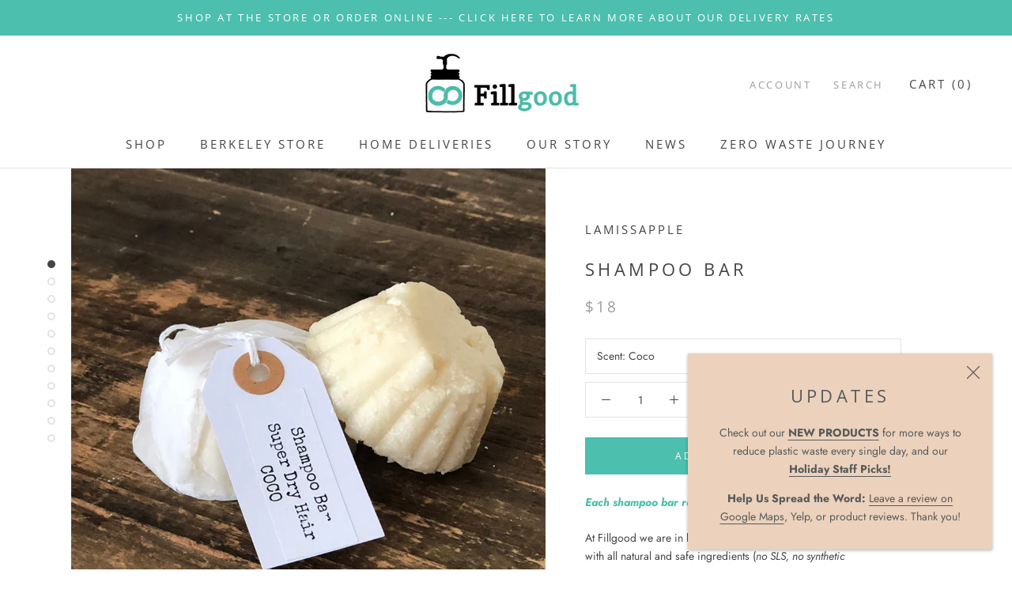

--- FILE ---
content_type: text/html; charset=utf-8
request_url: https://www.fillgood.co/collections/holiday-staff-favorites/products/shampoo-bars-gisele-bylamissapple
body_size: 46729
content:
<!doctype html>
<html class="no-js" lang="en" >
  <head>
    <meta charset="utf-8"> 
    <meta http-equiv="X-UA-Compatible" content="IE=edge,chrome=1">
    <meta name="viewport" content="width=device-width, initial-scale=1.0, height=device-height, minimum-scale=1.0, user-scalable=0">
    <meta name="theme-color" content="">
	<meta property="fb:app_id" content="817828572280559" />
    
    <title>
      Shampoo Bar &ndash; Fillgood
    </title><meta name="description" content="Each shampoo bar replaces 2 to 3 bottles of liquid shampoo! At Fillgood we are in love with these shampoo bars: they are made with all natural and safe ingredients (no SLS, no synthetic fragrances), are easy to use, convenient when you travel and are such a great way to skip plastic bottles! Cruelty-Free • Paraben-Free"><link rel="canonical" href="https://www.fillgood.co/products/shampoo-bars-gisele-bylamissapple">
    <!-- <link rel="stylesheet" href="https://rechargeassets-bootstrapheroes-rechargeapps.netdna-ssl.com/static/css/proxy.css"> --><meta property="og:type" content="product">
  <meta property="og:title" content="Shampoo Bar"><meta property="og:image" content="http://www.fillgood.co/cdn/shop/products/coco_grande.png?v=1560805735">
    <meta property="og:image:secure_url" content="https://www.fillgood.co/cdn/shop/products/coco_grande.png?v=1560805735"><meta property="og:image" content="http://www.fillgood.co/cdn/shop/products/fig_grande.png?v=1609635863">
    <meta property="og:image:secure_url" content="https://www.fillgood.co/cdn/shop/products/fig_grande.png?v=1609635863"><meta property="og:image" content="http://www.fillgood.co/cdn/shop/products/grapefruit_mint_grande.png?v=1609635863">
    <meta property="og:image:secure_url" content="https://www.fillgood.co/cdn/shop/products/grapefruit_mint_grande.png?v=1609635863"><meta property="og:price:amount" content="6.50">
  <meta property="og:price:currency" content="USD"><meta property="og:description" content="Each shampoo bar replaces 2 to 3 bottles of liquid shampoo! At Fillgood we are in love with these shampoo bars: they are made with all natural and safe ingredients (no SLS, no synthetic fragrances), are easy to use, convenient when you travel and are such a great way to skip plastic bottles! Cruelty-Free • Paraben-Free"><meta property="og:url" content="https://www.fillgood.co/products/shampoo-bars-gisele-bylamissapple">
<meta property="og:site_name" content="Fillgood"><meta name="twitter:card" content="summary"><meta name="twitter:title" content="Shampoo Bar">
  <meta name="twitter:description" content="Each shampoo bar replaces 2 to 3 bottles of liquid shampoo! At Fillgood we are in love with these shampoo bars: they are made with all natural and safe ingredients (no SLS, no synthetic fragrances), are easy to use, convenient when you travel and are such a great way to skip plastic bottles! Cruelty-Free • Paraben-Free • Petrolatum-Free • Synthetic Fragrance Free • Plastic-Free • Palm Oil Free Handmade in LA in small batches, they have the most delightful scents and there&#39;s one for each hair type (you can even start with a $6.5 travel size): Repairing Coconut (very dry and damaged hair, dry and itchy scalp) Volumizing Fig (thin hair) Strengthening Grapefruit &amp;amp; Mint (hair loss, tired scalp) Stimulating Patchouli (oily and congested scalp, dandruff) Hydrating Mango (dry hair, thick and curly) Balancing Lime &amp;amp; Mint (oily hair) Relaxing Lavender &amp;amp; Violet">
  <meta name="twitter:image" content="https://www.fillgood.co/cdn/shop/products/coco_600x600_crop_center.png?v=1560805735">

    <script>window.performance && window.performance.mark && window.performance.mark('shopify.content_for_header.start');</script><meta name="facebook-domain-verification" content="oizocgfc890pkmc206ymz84p9kalvp">
<meta name="google-site-verification" content="Y8F6dlJST_fxi-9SkQIORVVihzTn3Tp2MgLEtvIwWbo">
<meta id="shopify-digital-wallet" name="shopify-digital-wallet" content="/13809193/digital_wallets/dialog">
<meta name="shopify-checkout-api-token" content="b07e0a8cd777a9dc75cb3d056112d10d">
<link rel="alternate" type="application/json+oembed" href="https://www.fillgood.co/products/shampoo-bars-gisele-bylamissapple.oembed">
<script async="async" src="/checkouts/internal/preloads.js?locale=en-US"></script>
<link rel="preconnect" href="https://shop.app" crossorigin="anonymous">
<script async="async" src="https://shop.app/checkouts/internal/preloads.js?locale=en-US&shop_id=13809193" crossorigin="anonymous"></script>
<script id="apple-pay-shop-capabilities" type="application/json">{"shopId":13809193,"countryCode":"US","currencyCode":"USD","merchantCapabilities":["supports3DS"],"merchantId":"gid:\/\/shopify\/Shop\/13809193","merchantName":"Fillgood","requiredBillingContactFields":["postalAddress","email","phone"],"requiredShippingContactFields":["postalAddress","email","phone"],"shippingType":"shipping","supportedNetworks":["visa","masterCard","amex","discover","elo","jcb"],"total":{"type":"pending","label":"Fillgood","amount":"1.00"},"shopifyPaymentsEnabled":true,"supportsSubscriptions":true}</script>
<script id="shopify-features" type="application/json">{"accessToken":"b07e0a8cd777a9dc75cb3d056112d10d","betas":["rich-media-storefront-analytics"],"domain":"www.fillgood.co","predictiveSearch":true,"shopId":13809193,"locale":"en"}</script>
<script>var Shopify = Shopify || {};
Shopify.shop = "fillgood-co.myshopify.com";
Shopify.locale = "en";
Shopify.currency = {"active":"USD","rate":"1.0"};
Shopify.country = "US";
Shopify.theme = {"name":"theme-export-www-fillgood-co-prestige-shopify","id":181046083860,"schema_name":"Prestige","schema_version":"1.1.1","theme_store_id":null,"role":"main"};
Shopify.theme.handle = "null";
Shopify.theme.style = {"id":null,"handle":null};
Shopify.cdnHost = "www.fillgood.co/cdn";
Shopify.routes = Shopify.routes || {};
Shopify.routes.root = "/";</script>
<script type="module">!function(o){(o.Shopify=o.Shopify||{}).modules=!0}(window);</script>
<script>!function(o){function n(){var o=[];function n(){o.push(Array.prototype.slice.apply(arguments))}return n.q=o,n}var t=o.Shopify=o.Shopify||{};t.loadFeatures=n(),t.autoloadFeatures=n()}(window);</script>
<script>
  window.ShopifyPay = window.ShopifyPay || {};
  window.ShopifyPay.apiHost = "shop.app\/pay";
  window.ShopifyPay.redirectState = null;
</script>
<script id="shop-js-analytics" type="application/json">{"pageType":"product"}</script>
<script defer="defer" async type="module" src="//www.fillgood.co/cdn/shopifycloud/shop-js/modules/v2/client.init-shop-cart-sync_BN7fPSNr.en.esm.js"></script>
<script defer="defer" async type="module" src="//www.fillgood.co/cdn/shopifycloud/shop-js/modules/v2/chunk.common_Cbph3Kss.esm.js"></script>
<script defer="defer" async type="module" src="//www.fillgood.co/cdn/shopifycloud/shop-js/modules/v2/chunk.modal_DKumMAJ1.esm.js"></script>
<script type="module">
  await import("//www.fillgood.co/cdn/shopifycloud/shop-js/modules/v2/client.init-shop-cart-sync_BN7fPSNr.en.esm.js");
await import("//www.fillgood.co/cdn/shopifycloud/shop-js/modules/v2/chunk.common_Cbph3Kss.esm.js");
await import("//www.fillgood.co/cdn/shopifycloud/shop-js/modules/v2/chunk.modal_DKumMAJ1.esm.js");

  window.Shopify.SignInWithShop?.initShopCartSync?.({"fedCMEnabled":true,"windoidEnabled":true});

</script>
<script>
  window.Shopify = window.Shopify || {};
  if (!window.Shopify.featureAssets) window.Shopify.featureAssets = {};
  window.Shopify.featureAssets['shop-js'] = {"shop-cart-sync":["modules/v2/client.shop-cart-sync_CJVUk8Jm.en.esm.js","modules/v2/chunk.common_Cbph3Kss.esm.js","modules/v2/chunk.modal_DKumMAJ1.esm.js"],"init-fed-cm":["modules/v2/client.init-fed-cm_7Fvt41F4.en.esm.js","modules/v2/chunk.common_Cbph3Kss.esm.js","modules/v2/chunk.modal_DKumMAJ1.esm.js"],"init-shop-email-lookup-coordinator":["modules/v2/client.init-shop-email-lookup-coordinator_Cc088_bR.en.esm.js","modules/v2/chunk.common_Cbph3Kss.esm.js","modules/v2/chunk.modal_DKumMAJ1.esm.js"],"init-windoid":["modules/v2/client.init-windoid_hPopwJRj.en.esm.js","modules/v2/chunk.common_Cbph3Kss.esm.js","modules/v2/chunk.modal_DKumMAJ1.esm.js"],"shop-button":["modules/v2/client.shop-button_B0jaPSNF.en.esm.js","modules/v2/chunk.common_Cbph3Kss.esm.js","modules/v2/chunk.modal_DKumMAJ1.esm.js"],"shop-cash-offers":["modules/v2/client.shop-cash-offers_DPIskqss.en.esm.js","modules/v2/chunk.common_Cbph3Kss.esm.js","modules/v2/chunk.modal_DKumMAJ1.esm.js"],"shop-toast-manager":["modules/v2/client.shop-toast-manager_CK7RT69O.en.esm.js","modules/v2/chunk.common_Cbph3Kss.esm.js","modules/v2/chunk.modal_DKumMAJ1.esm.js"],"init-shop-cart-sync":["modules/v2/client.init-shop-cart-sync_BN7fPSNr.en.esm.js","modules/v2/chunk.common_Cbph3Kss.esm.js","modules/v2/chunk.modal_DKumMAJ1.esm.js"],"init-customer-accounts-sign-up":["modules/v2/client.init-customer-accounts-sign-up_CfPf4CXf.en.esm.js","modules/v2/client.shop-login-button_DeIztwXF.en.esm.js","modules/v2/chunk.common_Cbph3Kss.esm.js","modules/v2/chunk.modal_DKumMAJ1.esm.js"],"pay-button":["modules/v2/client.pay-button_CgIwFSYN.en.esm.js","modules/v2/chunk.common_Cbph3Kss.esm.js","modules/v2/chunk.modal_DKumMAJ1.esm.js"],"init-customer-accounts":["modules/v2/client.init-customer-accounts_DQ3x16JI.en.esm.js","modules/v2/client.shop-login-button_DeIztwXF.en.esm.js","modules/v2/chunk.common_Cbph3Kss.esm.js","modules/v2/chunk.modal_DKumMAJ1.esm.js"],"avatar":["modules/v2/client.avatar_BTnouDA3.en.esm.js"],"init-shop-for-new-customer-accounts":["modules/v2/client.init-shop-for-new-customer-accounts_CsZy_esa.en.esm.js","modules/v2/client.shop-login-button_DeIztwXF.en.esm.js","modules/v2/chunk.common_Cbph3Kss.esm.js","modules/v2/chunk.modal_DKumMAJ1.esm.js"],"shop-follow-button":["modules/v2/client.shop-follow-button_BRMJjgGd.en.esm.js","modules/v2/chunk.common_Cbph3Kss.esm.js","modules/v2/chunk.modal_DKumMAJ1.esm.js"],"checkout-modal":["modules/v2/client.checkout-modal_B9Drz_yf.en.esm.js","modules/v2/chunk.common_Cbph3Kss.esm.js","modules/v2/chunk.modal_DKumMAJ1.esm.js"],"shop-login-button":["modules/v2/client.shop-login-button_DeIztwXF.en.esm.js","modules/v2/chunk.common_Cbph3Kss.esm.js","modules/v2/chunk.modal_DKumMAJ1.esm.js"],"lead-capture":["modules/v2/client.lead-capture_DXYzFM3R.en.esm.js","modules/v2/chunk.common_Cbph3Kss.esm.js","modules/v2/chunk.modal_DKumMAJ1.esm.js"],"shop-login":["modules/v2/client.shop-login_CA5pJqmO.en.esm.js","modules/v2/chunk.common_Cbph3Kss.esm.js","modules/v2/chunk.modal_DKumMAJ1.esm.js"],"payment-terms":["modules/v2/client.payment-terms_BxzfvcZJ.en.esm.js","modules/v2/chunk.common_Cbph3Kss.esm.js","modules/v2/chunk.modal_DKumMAJ1.esm.js"]};
</script>
<script>(function() {
  var isLoaded = false;
  function asyncLoad() {
    if (isLoaded) return;
    isLoaded = true;
    var urls = ["https:\/\/chimpstatic.com\/mcjs-connected\/js\/users\/2fbd0276a58da8cf8b8d95664\/81a5e2eccca355096a94259f7.js?shop=fillgood-co.myshopify.com","https:\/\/chimpstatic.com\/mcjs-connected\/js\/users\/2fbd0276a58da8cf8b8d95664\/57a82b46a26fd0def4ed2b318.js?shop=fillgood-co.myshopify.com"];
    for (var i = 0; i < urls.length; i++) {
      var s = document.createElement('script');
      s.type = 'text/javascript';
      s.async = true;
      s.src = urls[i];
      var x = document.getElementsByTagName('script')[0];
      x.parentNode.insertBefore(s, x);
    }
  };
  if(window.attachEvent) {
    window.attachEvent('onload', asyncLoad);
  } else {
    window.addEventListener('load', asyncLoad, false);
  }
})();</script>
<script id="__st">var __st={"a":13809193,"offset":-28800,"reqid":"91ea5d1a-b355-41e6-85d8-90591c655908-1769781513","pageurl":"www.fillgood.co\/collections\/holiday-staff-favorites\/products\/shampoo-bars-gisele-bylamissapple","u":"945455e16196","p":"product","rtyp":"product","rid":238133182488};</script>
<script>window.ShopifyPaypalV4VisibilityTracking = true;</script>
<script id="captcha-bootstrap">!function(){'use strict';const t='contact',e='account',n='new_comment',o=[[t,t],['blogs',n],['comments',n],[t,'customer']],c=[[e,'customer_login'],[e,'guest_login'],[e,'recover_customer_password'],[e,'create_customer']],r=t=>t.map((([t,e])=>`form[action*='/${t}']:not([data-nocaptcha='true']) input[name='form_type'][value='${e}']`)).join(','),a=t=>()=>t?[...document.querySelectorAll(t)].map((t=>t.form)):[];function s(){const t=[...o],e=r(t);return a(e)}const i='password',u='form_key',d=['recaptcha-v3-token','g-recaptcha-response','h-captcha-response',i],f=()=>{try{return window.sessionStorage}catch{return}},m='__shopify_v',_=t=>t.elements[u];function p(t,e,n=!1){try{const o=window.sessionStorage,c=JSON.parse(o.getItem(e)),{data:r}=function(t){const{data:e,action:n}=t;return t[m]||n?{data:e,action:n}:{data:t,action:n}}(c);for(const[e,n]of Object.entries(r))t.elements[e]&&(t.elements[e].value=n);n&&o.removeItem(e)}catch(o){console.error('form repopulation failed',{error:o})}}const l='form_type',E='cptcha';function T(t){t.dataset[E]=!0}const w=window,h=w.document,L='Shopify',v='ce_forms',y='captcha';let A=!1;((t,e)=>{const n=(g='f06e6c50-85a8-45c8-87d0-21a2b65856fe',I='https://cdn.shopify.com/shopifycloud/storefront-forms-hcaptcha/ce_storefront_forms_captcha_hcaptcha.v1.5.2.iife.js',D={infoText:'Protected by hCaptcha',privacyText:'Privacy',termsText:'Terms'},(t,e,n)=>{const o=w[L][v],c=o.bindForm;if(c)return c(t,g,e,D).then(n);var r;o.q.push([[t,g,e,D],n]),r=I,A||(h.body.append(Object.assign(h.createElement('script'),{id:'captcha-provider',async:!0,src:r})),A=!0)});var g,I,D;w[L]=w[L]||{},w[L][v]=w[L][v]||{},w[L][v].q=[],w[L][y]=w[L][y]||{},w[L][y].protect=function(t,e){n(t,void 0,e),T(t)},Object.freeze(w[L][y]),function(t,e,n,w,h,L){const[v,y,A,g]=function(t,e,n){const i=e?o:[],u=t?c:[],d=[...i,...u],f=r(d),m=r(i),_=r(d.filter((([t,e])=>n.includes(e))));return[a(f),a(m),a(_),s()]}(w,h,L),I=t=>{const e=t.target;return e instanceof HTMLFormElement?e:e&&e.form},D=t=>v().includes(t);t.addEventListener('submit',(t=>{const e=I(t);if(!e)return;const n=D(e)&&!e.dataset.hcaptchaBound&&!e.dataset.recaptchaBound,o=_(e),c=g().includes(e)&&(!o||!o.value);(n||c)&&t.preventDefault(),c&&!n&&(function(t){try{if(!f())return;!function(t){const e=f();if(!e)return;const n=_(t);if(!n)return;const o=n.value;o&&e.removeItem(o)}(t);const e=Array.from(Array(32),(()=>Math.random().toString(36)[2])).join('');!function(t,e){_(t)||t.append(Object.assign(document.createElement('input'),{type:'hidden',name:u})),t.elements[u].value=e}(t,e),function(t,e){const n=f();if(!n)return;const o=[...t.querySelectorAll(`input[type='${i}']`)].map((({name:t})=>t)),c=[...d,...o],r={};for(const[a,s]of new FormData(t).entries())c.includes(a)||(r[a]=s);n.setItem(e,JSON.stringify({[m]:1,action:t.action,data:r}))}(t,e)}catch(e){console.error('failed to persist form',e)}}(e),e.submit())}));const S=(t,e)=>{t&&!t.dataset[E]&&(n(t,e.some((e=>e===t))),T(t))};for(const o of['focusin','change'])t.addEventListener(o,(t=>{const e=I(t);D(e)&&S(e,y())}));const B=e.get('form_key'),M=e.get(l),P=B&&M;t.addEventListener('DOMContentLoaded',(()=>{const t=y();if(P)for(const e of t)e.elements[l].value===M&&p(e,B);[...new Set([...A(),...v().filter((t=>'true'===t.dataset.shopifyCaptcha))])].forEach((e=>S(e,t)))}))}(h,new URLSearchParams(w.location.search),n,t,e,['guest_login'])})(!0,!0)}();</script>
<script integrity="sha256-4kQ18oKyAcykRKYeNunJcIwy7WH5gtpwJnB7kiuLZ1E=" data-source-attribution="shopify.loadfeatures" defer="defer" src="//www.fillgood.co/cdn/shopifycloud/storefront/assets/storefront/load_feature-a0a9edcb.js" crossorigin="anonymous"></script>
<script crossorigin="anonymous" defer="defer" src="//www.fillgood.co/cdn/shopifycloud/storefront/assets/shopify_pay/storefront-65b4c6d7.js?v=20250812"></script>
<script data-source-attribution="shopify.dynamic_checkout.dynamic.init">var Shopify=Shopify||{};Shopify.PaymentButton=Shopify.PaymentButton||{isStorefrontPortableWallets:!0,init:function(){window.Shopify.PaymentButton.init=function(){};var t=document.createElement("script");t.src="https://www.fillgood.co/cdn/shopifycloud/portable-wallets/latest/portable-wallets.en.js",t.type="module",document.head.appendChild(t)}};
</script>
<script data-source-attribution="shopify.dynamic_checkout.buyer_consent">
  function portableWalletsHideBuyerConsent(e){var t=document.getElementById("shopify-buyer-consent"),n=document.getElementById("shopify-subscription-policy-button");t&&n&&(t.classList.add("hidden"),t.setAttribute("aria-hidden","true"),n.removeEventListener("click",e))}function portableWalletsShowBuyerConsent(e){var t=document.getElementById("shopify-buyer-consent"),n=document.getElementById("shopify-subscription-policy-button");t&&n&&(t.classList.remove("hidden"),t.removeAttribute("aria-hidden"),n.addEventListener("click",e))}window.Shopify?.PaymentButton&&(window.Shopify.PaymentButton.hideBuyerConsent=portableWalletsHideBuyerConsent,window.Shopify.PaymentButton.showBuyerConsent=portableWalletsShowBuyerConsent);
</script>
<script data-source-attribution="shopify.dynamic_checkout.cart.bootstrap">document.addEventListener("DOMContentLoaded",(function(){function t(){return document.querySelector("shopify-accelerated-checkout-cart, shopify-accelerated-checkout")}if(t())Shopify.PaymentButton.init();else{new MutationObserver((function(e,n){t()&&(Shopify.PaymentButton.init(),n.disconnect())})).observe(document.body,{childList:!0,subtree:!0})}}));
</script>
<link id="shopify-accelerated-checkout-styles" rel="stylesheet" media="screen" href="https://www.fillgood.co/cdn/shopifycloud/portable-wallets/latest/accelerated-checkout-backwards-compat.css" crossorigin="anonymous">
<style id="shopify-accelerated-checkout-cart">
        #shopify-buyer-consent {
  margin-top: 1em;
  display: inline-block;
  width: 100%;
}

#shopify-buyer-consent.hidden {
  display: none;
}

#shopify-subscription-policy-button {
  background: none;
  border: none;
  padding: 0;
  text-decoration: underline;
  font-size: inherit;
  cursor: pointer;
}

#shopify-subscription-policy-button::before {
  box-shadow: none;
}

      </style>

<script>window.performance && window.performance.mark && window.performance.mark('shopify.content_for_header.end');</script>

    <link rel="stylesheet" href="//www.fillgood.co/cdn/shop/t/31/assets/theme.scss.css?v=100864741712934167781766536824">

    <script>
      // This allows to expose several variables to the global scope, to be used in scripts
      window.theme = {
        template: "product",
        shopCurrency: "USD",
        moneyFormat: "${{amount}}",
        moneyWithCurrencyFormat: "${{amount}} USD",
        currencyConversionEnabled: false,
        currencyConversionMoneyFormat: "money_format",
        currencyConversionRoundAmounts: true,
        searchMode: "product,article,page",
        showPageTransition: true,
        showElementStaggering: false,
        showImageZooming: false
      };

      window.languages = {
        cartAddNote: "Add Order Note and Delivery Instructions",
        cartEditNote: "Edit Order Note",
        productImageLoadingError: "This image could not be loaded. Please try to reload the page.",
        productFormAddToCart: "Add to cart",
        productFormUnavailable: "Unavailable",
        productFormSoldOut: "Sold Out",
        shippingEstimatorOneResult: "1 option available:",
        shippingEstimatorMoreResults: "{{count}} options available:",
        shippingEstimatorNoResults: "No shipping could be found"
      };

      window.lazySizesConfig = {
        loadHidden: false,
        hFac: 0.5,
        expFactor: 2,
        ricTimeout: 150,
        lazyClass: 'Image--lazyLoad',
        loadingClass: 'Image--lazyLoading',
        loadedClass: 'Image--lazyLoaded'
      };

      document.documentElement.className = document.documentElement.className.replace('no-js', 'js');
      document.documentElement.style.setProperty('--window-height', window.innerHeight + 'px');

      // We do a quick detection of some features (we could use Modernizr but for so little...)
      (function() {
        document.documentElement.className += ((window.CSS && window.CSS.supports('(position: sticky) or (position: -webkit-sticky)')) ? ' supports-sticky' : ' no-supports-sticky');
        document.documentElement.className += (window.matchMedia('(-moz-touch-enabled: 1), (hover: none)')).matches ? ' no-supports-hover' : ' supports-hover';
      }());

      window.onpageshow = function (event) {
        if (event.persisted) {
          window.location.reload();
        }
      };
    </script>

    <script src="//www.fillgood.co/cdn/shop/t/31/assets/lazysizes.min.js?v=174358363404432586981754086275" async></script>

    
<script src="https://polyfill-fastly.net/v2/polyfill.min.js?features=fetch,Element.prototype.closest,Element.prototype.remove,Element.prototype.classList,Array.prototype.includes,Array.prototype.fill,Object.assign,CustomEvent,IntersectionObserver,IntersectionObserverEntry" defer></script>
    <script src="//www.fillgood.co/cdn/shop/t/31/assets/libs.min.js?v=88466822118989791001754086275" defer></script>
    <script src="//www.fillgood.co/cdn/shop/t/31/assets/theme.min.js?v=101783863334281875521754086275" defer></script>
    <script src="//www.fillgood.co/cdn/shop/t/31/assets/custom.js?v=8814717088703906631754086275" defer></script>

    
  <script type="application/ld+json">
  {
    "@context": "http://schema.org",
    "@type": "Product",
    "offers": {
      "@type": "Offer",
      "availability":"//schema.org/InStock",
      "price": "6.50",
      "priceCurrency": "USD"
    },
    "brand": "LAMissApple",
    "name": "Shampoo Bar",
    "description": "Each shampoo bar replaces 2 to 3 bottles of liquid shampoo!\nAt Fillgood we are in love with these shampoo bars: they are made with all natural and safe ingredients (no SLS, no synthetic fragrances), are easy to use, convenient when you travel and are such a great way to skip plastic bottles!\nCruelty-Free • Paraben-Free • Petrolatum-Free • Synthetic Fragrance Free • Plastic-Free • Palm Oil Free\nHandmade in LA in small batches, they have the most delightful scents and there's one for each hair type (you can even start with a $6.5 travel size):\n\nRepairing Coconut (very dry and damaged hair, dry and itchy scalp)\nVolumizing Fig (thin hair)\nStrengthening Grapefruit \u0026amp; Mint (hair loss, tired scalp)\nStimulating Patchouli (oily and congested scalp, dandruff)\nHydrating Mango (dry hair, thick and curly)\nBalancing Lime \u0026amp; Mint (oily hair)\nRelaxing Lavender \u0026amp; Violet (normal hair)\nSoothing Roses \u0026amp; Peony (sensitive scalp)\nBrightening Monoi \u0026amp; Ylang ylang (dull hair)\nDetangling \"Petit Grain\" (shampoo in conditioner in one bar)\n\nRub the solid shampoo on your wet hair, it will foam while you gently massage your scalp. Rinse it and you're done!\nBamboo box not included.\nSize: approximately 2.4oz for a full bar, 0.8oz for a travel size bar. Size can vary a little since the product is handmade.\nHandmade in Los Angeles, CA.\nIngredients:\n \n\n\nCoco: Organic coconut oil, extract of coconut, silk protein, shea butter, mineral water, sodium cocoyl isethionate\n\nFig: Powder spirulina, silk protein liquid, sodium coco sulfate, mineral water, sodium cocoyl isethionate, vegetal silicon, fig leaf fragrance\n\nGrapefruit\/Mint: Vegetal oil of sapote and ricin, essential oils of grapefruit, mint and nard jatamansi, provitamin B5, sodium coco sulfate, mineral water, sodium cocoyl isethionate\n\nLavender\/Violet: Protein of hydrolyzed rice, powder of mineral oxyde, essential oil of french lavender and violet, sodium coco sulfate, mineral water, sodium cocoyl isethionate\n\nLime\/Mint: Green clay, nettle, essential oil of lime and mint, sodium coco sulfate, mineral water\n\nMango: Mango butter, aromatic extract of mango, provitamin B5, urucum powder, sodium coco sulfate, mineral water, sodium cocoyl isethionate\n\nMonoï\/Ylang ylang: Macerate of monoï, silk protein mica, essential ol of ylang-ylang and geranium, sodium coco sulfate, mineral water.\n\nPatchouli: Mango vegetal butter, essential oil of Patchouli, urucum powder, provitamin B5, sodium coco sulfate, mineral water, sodium cocoyl isethionate\n\nRoses\/Peony: Peony powder, murumuru butter, essential oil of roses, provitamin B5, sodium coco sulfate, mineral water\n\nPetit Grain: BTMS,  sodium cocoyl isethionate, mineral water, marshmallow root powder, petit grain essential oil.\n\n",
    "category": "shampoo bar",
    "url": "https://www.fillgood.co/products/shampoo-bars-gisele-bylamissapple",
    "image": {
      "@type": "ImageObject",
      "url": "https://www.fillgood.co/cdn/shop/products/coco_1024x1024.png?v=1560805735",
      "image": "https://www.fillgood.co/cdn/shop/products/coco_1024x1024.png?v=1560805735",
      "name": "Shampoo Bar",
      "width": 1024,
      "height": 1024
    }
  }
  </script>

  <!-- BEGIN app block: shopify://apps/judge-me-reviews/blocks/judgeme_core/61ccd3b1-a9f2-4160-9fe9-4fec8413e5d8 --><!-- Start of Judge.me Core -->






<link rel="dns-prefetch" href="https://cdnwidget.judge.me">
<link rel="dns-prefetch" href="https://cdn.judge.me">
<link rel="dns-prefetch" href="https://cdn1.judge.me">
<link rel="dns-prefetch" href="https://api.judge.me">

<script data-cfasync='false' class='jdgm-settings-script'>window.jdgmSettings={"pagination":5,"disable_web_reviews":false,"badge_no_review_text":"No reviews","badge_n_reviews_text":"{{ n }} review/reviews","hide_badge_preview_if_no_reviews":true,"badge_hide_text":false,"enforce_center_preview_badge":false,"widget_title":"Customer Reviews","widget_open_form_text":"Write a review","widget_close_form_text":"Cancel review","widget_refresh_page_text":"Refresh page","widget_summary_text":"Based on {{ number_of_reviews }} review/reviews","widget_no_review_text":"Be the first to write a review","widget_name_field_text":"Display name","widget_verified_name_field_text":"Verified Name (public)","widget_name_placeholder_text":"Display name","widget_required_field_error_text":"This field is required.","widget_email_field_text":"Email address","widget_verified_email_field_text":"Verified Email (private, can not be edited)","widget_email_placeholder_text":"Your email address","widget_email_field_error_text":"Please enter a valid email address.","widget_rating_field_text":"Rating","widget_review_title_field_text":"Review Title","widget_review_title_placeholder_text":"Give your review a title","widget_review_body_field_text":"Review content","widget_review_body_placeholder_text":"Start writing here...","widget_pictures_field_text":"Picture/Video (optional)","widget_submit_review_text":"Submit Review","widget_submit_verified_review_text":"Submit Verified Review","widget_submit_success_msg_with_auto_publish":"Thank you! Please refresh the page in a few moments to see your review. You can remove or edit your review by logging into \u003ca href='https://judge.me/login' target='_blank' rel='nofollow noopener'\u003eJudge.me\u003c/a\u003e","widget_submit_success_msg_no_auto_publish":"Thank you! Your review will be published as soon as it is approved by the shop admin. You can remove or edit your review by logging into \u003ca href='https://judge.me/login' target='_blank' rel='nofollow noopener'\u003eJudge.me\u003c/a\u003e","widget_show_default_reviews_out_of_total_text":"Showing {{ n_reviews_shown }} out of {{ n_reviews }} reviews.","widget_show_all_link_text":"Show all","widget_show_less_link_text":"Show less","widget_author_said_text":"{{ reviewer_name }} said:","widget_days_text":"{{ n }} days ago","widget_weeks_text":"{{ n }} week/weeks ago","widget_months_text":"{{ n }} month/months ago","widget_years_text":"{{ n }} year/years ago","widget_yesterday_text":"Yesterday","widget_today_text":"Today","widget_replied_text":"\u003e\u003e {{ shop_name }} replied:","widget_read_more_text":"Read more","widget_reviewer_name_as_initial":"","widget_rating_filter_color":"#fbcd0a","widget_rating_filter_see_all_text":"See all reviews","widget_sorting_most_recent_text":"Most Recent","widget_sorting_highest_rating_text":"Highest Rating","widget_sorting_lowest_rating_text":"Lowest Rating","widget_sorting_with_pictures_text":"Only Pictures","widget_sorting_most_helpful_text":"Most Helpful","widget_open_question_form_text":"Ask a question","widget_reviews_subtab_text":"Reviews","widget_questions_subtab_text":"Questions","widget_question_label_text":"Question","widget_answer_label_text":"Answer","widget_question_placeholder_text":"Write your question here","widget_submit_question_text":"Submit Question","widget_question_submit_success_text":"Thank you for your question! We will notify you once it gets answered.","verified_badge_text":"Verified","verified_badge_bg_color":"","verified_badge_text_color":"","verified_badge_placement":"left-of-reviewer-name","widget_review_max_height":"","widget_hide_border":false,"widget_social_share":false,"widget_thumb":false,"widget_review_location_show":false,"widget_location_format":"","all_reviews_include_out_of_store_products":true,"all_reviews_out_of_store_text":"(out of store)","all_reviews_pagination":100,"all_reviews_product_name_prefix_text":"about","enable_review_pictures":true,"enable_question_anwser":false,"widget_theme":"default","review_date_format":"mm/dd/yyyy","default_sort_method":"most-recent","widget_product_reviews_subtab_text":"Product Reviews","widget_shop_reviews_subtab_text":"Shop Reviews","widget_other_products_reviews_text":"Reviews for other products","widget_store_reviews_subtab_text":"Store reviews","widget_no_store_reviews_text":"This store hasn't received any reviews yet","widget_web_restriction_product_reviews_text":"This product hasn't received any reviews yet","widget_no_items_text":"No items found","widget_show_more_text":"Show more","widget_write_a_store_review_text":"Write a Store Review","widget_other_languages_heading":"Reviews in Other Languages","widget_translate_review_text":"Translate review to {{ language }}","widget_translating_review_text":"Translating...","widget_show_original_translation_text":"Show original ({{ language }})","widget_translate_review_failed_text":"Review couldn't be translated.","widget_translate_review_retry_text":"Retry","widget_translate_review_try_again_later_text":"Try again later","show_product_url_for_grouped_product":false,"widget_sorting_pictures_first_text":"Pictures First","show_pictures_on_all_rev_page_mobile":false,"show_pictures_on_all_rev_page_desktop":false,"floating_tab_hide_mobile_install_preference":false,"floating_tab_button_name":"★ Reviews","floating_tab_title":"Let customers speak for us","floating_tab_button_color":"","floating_tab_button_background_color":"","floating_tab_url":"","floating_tab_url_enabled":false,"floating_tab_tab_style":"text","all_reviews_text_badge_text":"Customers rate us {{ shop.metafields.judgeme.all_reviews_rating | round: 1 }}/5 based on {{ shop.metafields.judgeme.all_reviews_count }} reviews.","all_reviews_text_badge_text_branded_style":"{{ shop.metafields.judgeme.all_reviews_rating | round: 1 }} out of 5 stars based on {{ shop.metafields.judgeme.all_reviews_count }} reviews","is_all_reviews_text_badge_a_link":false,"show_stars_for_all_reviews_text_badge":false,"all_reviews_text_badge_url":"","all_reviews_text_style":"branded","all_reviews_text_color_style":"judgeme_brand_color","all_reviews_text_color":"#108474","all_reviews_text_show_jm_brand":true,"featured_carousel_show_header":true,"featured_carousel_title":"Let customers speak for us","testimonials_carousel_title":"Customers are saying","videos_carousel_title":"Real customer stories","cards_carousel_title":"Customers are saying","featured_carousel_count_text":"from {{ n }} reviews","featured_carousel_add_link_to_all_reviews_page":false,"featured_carousel_url":"","featured_carousel_show_images":true,"featured_carousel_autoslide_interval":5,"featured_carousel_arrows_on_the_sides":false,"featured_carousel_height":250,"featured_carousel_width":80,"featured_carousel_image_size":0,"featured_carousel_image_height":250,"featured_carousel_arrow_color":"#eeeeee","verified_count_badge_style":"branded","verified_count_badge_orientation":"horizontal","verified_count_badge_color_style":"judgeme_brand_color","verified_count_badge_color":"#108474","is_verified_count_badge_a_link":false,"verified_count_badge_url":"","verified_count_badge_show_jm_brand":true,"widget_rating_preset_default":5,"widget_first_sub_tab":"product-reviews","widget_show_histogram":true,"widget_histogram_use_custom_color":false,"widget_pagination_use_custom_color":false,"widget_star_use_custom_color":false,"widget_verified_badge_use_custom_color":false,"widget_write_review_use_custom_color":false,"picture_reminder_submit_button":"Upload Pictures","enable_review_videos":false,"mute_video_by_default":false,"widget_sorting_videos_first_text":"Videos First","widget_review_pending_text":"Pending","featured_carousel_items_for_large_screen":3,"social_share_options_order":"Facebook,Twitter","remove_microdata_snippet":true,"disable_json_ld":false,"enable_json_ld_products":false,"preview_badge_show_question_text":false,"preview_badge_no_question_text":"No questions","preview_badge_n_question_text":"{{ number_of_questions }} question/questions","qa_badge_show_icon":false,"qa_badge_position":"same-row","remove_judgeme_branding":false,"widget_add_search_bar":false,"widget_search_bar_placeholder":"Search","widget_sorting_verified_only_text":"Verified only","featured_carousel_theme":"default","featured_carousel_show_rating":true,"featured_carousel_show_title":true,"featured_carousel_show_body":true,"featured_carousel_show_date":false,"featured_carousel_show_reviewer":true,"featured_carousel_show_product":false,"featured_carousel_header_background_color":"#108474","featured_carousel_header_text_color":"#ffffff","featured_carousel_name_product_separator":"reviewed","featured_carousel_full_star_background":"#108474","featured_carousel_empty_star_background":"#dadada","featured_carousel_vertical_theme_background":"#f9fafb","featured_carousel_verified_badge_enable":true,"featured_carousel_verified_badge_color":"#108474","featured_carousel_border_style":"round","featured_carousel_review_line_length_limit":3,"featured_carousel_more_reviews_button_text":"Read more reviews","featured_carousel_view_product_button_text":"View product","all_reviews_page_load_reviews_on":"scroll","all_reviews_page_load_more_text":"Load More Reviews","disable_fb_tab_reviews":false,"enable_ajax_cdn_cache":false,"widget_advanced_speed_features":5,"widget_public_name_text":"displayed publicly like","default_reviewer_name":"John Smith","default_reviewer_name_has_non_latin":true,"widget_reviewer_anonymous":"Anonymous","medals_widget_title":"Judge.me Review Medals","medals_widget_background_color":"#f9fafb","medals_widget_position":"footer_all_pages","medals_widget_border_color":"#f9fafb","medals_widget_verified_text_position":"left","medals_widget_use_monochromatic_version":false,"medals_widget_elements_color":"#108474","show_reviewer_avatar":true,"widget_invalid_yt_video_url_error_text":"Not a YouTube video URL","widget_max_length_field_error_text":"Please enter no more than {0} characters.","widget_show_country_flag":false,"widget_show_collected_via_shop_app":true,"widget_verified_by_shop_badge_style":"light","widget_verified_by_shop_text":"Verified by Shop","widget_show_photo_gallery":false,"widget_load_with_code_splitting":true,"widget_ugc_install_preference":false,"widget_ugc_title":"Made by us, Shared by you","widget_ugc_subtitle":"Tag us to see your picture featured in our page","widget_ugc_arrows_color":"#ffffff","widget_ugc_primary_button_text":"Buy Now","widget_ugc_primary_button_background_color":"#108474","widget_ugc_primary_button_text_color":"#ffffff","widget_ugc_primary_button_border_width":"0","widget_ugc_primary_button_border_style":"none","widget_ugc_primary_button_border_color":"#108474","widget_ugc_primary_button_border_radius":"25","widget_ugc_secondary_button_text":"Load More","widget_ugc_secondary_button_background_color":"#ffffff","widget_ugc_secondary_button_text_color":"#108474","widget_ugc_secondary_button_border_width":"2","widget_ugc_secondary_button_border_style":"solid","widget_ugc_secondary_button_border_color":"#108474","widget_ugc_secondary_button_border_radius":"25","widget_ugc_reviews_button_text":"View Reviews","widget_ugc_reviews_button_background_color":"#ffffff","widget_ugc_reviews_button_text_color":"#108474","widget_ugc_reviews_button_border_width":"2","widget_ugc_reviews_button_border_style":"solid","widget_ugc_reviews_button_border_color":"#108474","widget_ugc_reviews_button_border_radius":"25","widget_ugc_reviews_button_link_to":"judgeme-reviews-page","widget_ugc_show_post_date":true,"widget_ugc_max_width":"800","widget_rating_metafield_value_type":true,"widget_primary_color":"#108474","widget_enable_secondary_color":false,"widget_secondary_color":"#edf5f5","widget_summary_average_rating_text":"{{ average_rating }} out of 5","widget_media_grid_title":"Customer photos \u0026 videos","widget_media_grid_see_more_text":"See more","widget_round_style":false,"widget_show_product_medals":true,"widget_verified_by_judgeme_text":"Verified by Judge.me","widget_show_store_medals":true,"widget_verified_by_judgeme_text_in_store_medals":"Verified by Judge.me","widget_media_field_exceed_quantity_message":"Sorry, we can only accept {{ max_media }} for one review.","widget_media_field_exceed_limit_message":"{{ file_name }} is too large, please select a {{ media_type }} less than {{ size_limit }}MB.","widget_review_submitted_text":"Review Submitted!","widget_question_submitted_text":"Question Submitted!","widget_close_form_text_question":"Cancel","widget_write_your_answer_here_text":"Write your answer here","widget_enabled_branded_link":true,"widget_show_collected_by_judgeme":true,"widget_reviewer_name_color":"","widget_write_review_text_color":"","widget_write_review_bg_color":"","widget_collected_by_judgeme_text":"collected by Judge.me","widget_pagination_type":"standard","widget_load_more_text":"Load More","widget_load_more_color":"#108474","widget_full_review_text":"Full Review","widget_read_more_reviews_text":"Read More Reviews","widget_read_questions_text":"Read Questions","widget_questions_and_answers_text":"Questions \u0026 Answers","widget_verified_by_text":"Verified by","widget_verified_text":"Verified","widget_number_of_reviews_text":"{{ number_of_reviews }} reviews","widget_back_button_text":"Back","widget_next_button_text":"Next","widget_custom_forms_filter_button":"Filters","custom_forms_style":"horizontal","widget_show_review_information":false,"how_reviews_are_collected":"How reviews are collected?","widget_show_review_keywords":false,"widget_gdpr_statement":"How we use your data: We'll only contact you about the review you left, and only if necessary. By submitting your review, you agree to Judge.me's \u003ca href='https://judge.me/terms' target='_blank' rel='nofollow noopener'\u003eterms\u003c/a\u003e, \u003ca href='https://judge.me/privacy' target='_blank' rel='nofollow noopener'\u003eprivacy\u003c/a\u003e and \u003ca href='https://judge.me/content-policy' target='_blank' rel='nofollow noopener'\u003econtent\u003c/a\u003e policies.","widget_multilingual_sorting_enabled":false,"widget_translate_review_content_enabled":false,"widget_translate_review_content_method":"manual","popup_widget_review_selection":"automatically_with_pictures","popup_widget_round_border_style":true,"popup_widget_show_title":true,"popup_widget_show_body":true,"popup_widget_show_reviewer":false,"popup_widget_show_product":true,"popup_widget_show_pictures":true,"popup_widget_use_review_picture":true,"popup_widget_show_on_home_page":true,"popup_widget_show_on_product_page":true,"popup_widget_show_on_collection_page":true,"popup_widget_show_on_cart_page":true,"popup_widget_position":"bottom_left","popup_widget_first_review_delay":5,"popup_widget_duration":5,"popup_widget_interval":5,"popup_widget_review_count":5,"popup_widget_hide_on_mobile":true,"review_snippet_widget_round_border_style":true,"review_snippet_widget_card_color":"#FFFFFF","review_snippet_widget_slider_arrows_background_color":"#FFFFFF","review_snippet_widget_slider_arrows_color":"#000000","review_snippet_widget_star_color":"#108474","show_product_variant":false,"all_reviews_product_variant_label_text":"Variant: ","widget_show_verified_branding":true,"widget_ai_summary_title":"Customers say","widget_ai_summary_disclaimer":"AI-powered review summary based on recent customer reviews","widget_show_ai_summary":false,"widget_show_ai_summary_bg":false,"widget_show_review_title_input":true,"redirect_reviewers_invited_via_email":"review_widget","request_store_review_after_product_review":false,"request_review_other_products_in_order":false,"review_form_color_scheme":"default","review_form_corner_style":"square","review_form_star_color":{},"review_form_text_color":"#333333","review_form_background_color":"#ffffff","review_form_field_background_color":"#fafafa","review_form_button_color":{},"review_form_button_text_color":"#ffffff","review_form_modal_overlay_color":"#000000","review_content_screen_title_text":"How would you rate this product?","review_content_introduction_text":"We would love it if you would share a bit about your experience.","store_review_form_title_text":"How would you rate this store?","store_review_form_introduction_text":"We would love it if you would share a bit about your experience.","show_review_guidance_text":true,"one_star_review_guidance_text":"Poor","five_star_review_guidance_text":"Great","customer_information_screen_title_text":"About you","customer_information_introduction_text":"Please tell us more about you.","custom_questions_screen_title_text":"Your experience in more detail","custom_questions_introduction_text":"Here are a few questions to help us understand more about your experience.","review_submitted_screen_title_text":"Thanks for your review!","review_submitted_screen_thank_you_text":"We are processing it and it will appear on the store soon.","review_submitted_screen_email_verification_text":"Please confirm your email by clicking the link we just sent you. This helps us keep reviews authentic.","review_submitted_request_store_review_text":"Would you like to share your experience of shopping with us?","review_submitted_review_other_products_text":"Would you like to review these products?","store_review_screen_title_text":"Would you like to share your experience of shopping with us?","store_review_introduction_text":"We value your feedback and use it to improve. Please share any thoughts or suggestions you have.","reviewer_media_screen_title_picture_text":"Share a picture","reviewer_media_introduction_picture_text":"Upload a photo to support your review.","reviewer_media_screen_title_video_text":"Share a video","reviewer_media_introduction_video_text":"Upload a video to support your review.","reviewer_media_screen_title_picture_or_video_text":"Share a picture or video","reviewer_media_introduction_picture_or_video_text":"Upload a photo or video to support your review.","reviewer_media_youtube_url_text":"Paste your Youtube URL here","advanced_settings_next_step_button_text":"Next","advanced_settings_close_review_button_text":"Close","modal_write_review_flow":false,"write_review_flow_required_text":"Required","write_review_flow_privacy_message_text":"We respect your privacy.","write_review_flow_anonymous_text":"Post review as anonymous","write_review_flow_visibility_text":"This won't be visible to other customers.","write_review_flow_multiple_selection_help_text":"Select as many as you like","write_review_flow_single_selection_help_text":"Select one option","write_review_flow_required_field_error_text":"This field is required","write_review_flow_invalid_email_error_text":"Please enter a valid email address","write_review_flow_max_length_error_text":"Max. {{ max_length }} characters.","write_review_flow_media_upload_text":"\u003cb\u003eClick to upload\u003c/b\u003e or drag and drop","write_review_flow_gdpr_statement":"We'll only contact you about your review if necessary. By submitting your review, you agree to our \u003ca href='https://judge.me/terms' target='_blank' rel='nofollow noopener'\u003eterms and conditions\u003c/a\u003e and \u003ca href='https://judge.me/privacy' target='_blank' rel='nofollow noopener'\u003eprivacy policy\u003c/a\u003e.","rating_only_reviews_enabled":false,"show_negative_reviews_help_screen":false,"new_review_flow_help_screen_rating_threshold":3,"negative_review_resolution_screen_title_text":"Tell us more","negative_review_resolution_text":"Your experience matters to us. If there were issues with your purchase, we're here to help. Feel free to reach out to us, we'd love the opportunity to make things right.","negative_review_resolution_button_text":"Contact us","negative_review_resolution_proceed_with_review_text":"Leave a review","negative_review_resolution_subject":"Issue with purchase from {{ shop_name }}.{{ order_name }}","preview_badge_collection_page_install_status":false,"widget_review_custom_css":"","preview_badge_custom_css":"","preview_badge_stars_count":"5-stars","featured_carousel_custom_css":"","floating_tab_custom_css":"","all_reviews_widget_custom_css":"","medals_widget_custom_css":"","verified_badge_custom_css":"","all_reviews_text_custom_css":"","transparency_badges_collected_via_store_invite":false,"transparency_badges_from_another_provider":false,"transparency_badges_collected_from_store_visitor":false,"transparency_badges_collected_by_verified_review_provider":false,"transparency_badges_earned_reward":false,"transparency_badges_collected_via_store_invite_text":"Review collected via store invitation","transparency_badges_from_another_provider_text":"Review collected from another provider","transparency_badges_collected_from_store_visitor_text":"Review collected from a store visitor","transparency_badges_written_in_google_text":"Review written in Google","transparency_badges_written_in_etsy_text":"Review written in Etsy","transparency_badges_written_in_shop_app_text":"Review written in Shop App","transparency_badges_earned_reward_text":"Review earned a reward for future purchase","product_review_widget_per_page":10,"widget_store_review_label_text":"Review about the store","checkout_comment_extension_title_on_product_page":"Customer Comments","checkout_comment_extension_num_latest_comment_show":5,"checkout_comment_extension_format":"name_and_timestamp","checkout_comment_customer_name":"last_initial","checkout_comment_comment_notification":true,"preview_badge_collection_page_install_preference":false,"preview_badge_home_page_install_preference":false,"preview_badge_product_page_install_preference":false,"review_widget_install_preference":"","review_carousel_install_preference":false,"floating_reviews_tab_install_preference":"none","verified_reviews_count_badge_install_preference":false,"all_reviews_text_install_preference":false,"review_widget_best_location":false,"judgeme_medals_install_preference":false,"review_widget_revamp_enabled":false,"review_widget_qna_enabled":false,"review_widget_header_theme":"minimal","review_widget_widget_title_enabled":true,"review_widget_header_text_size":"medium","review_widget_header_text_weight":"regular","review_widget_average_rating_style":"compact","review_widget_bar_chart_enabled":true,"review_widget_bar_chart_type":"numbers","review_widget_bar_chart_style":"standard","review_widget_expanded_media_gallery_enabled":false,"review_widget_reviews_section_theme":"standard","review_widget_image_style":"thumbnails","review_widget_review_image_ratio":"square","review_widget_stars_size":"medium","review_widget_verified_badge":"standard_text","review_widget_review_title_text_size":"medium","review_widget_review_text_size":"medium","review_widget_review_text_length":"medium","review_widget_number_of_columns_desktop":3,"review_widget_carousel_transition_speed":5,"review_widget_custom_questions_answers_display":"always","review_widget_button_text_color":"#FFFFFF","review_widget_text_color":"#000000","review_widget_lighter_text_color":"#7B7B7B","review_widget_corner_styling":"soft","review_widget_review_word_singular":"review","review_widget_review_word_plural":"reviews","review_widget_voting_label":"Helpful?","review_widget_shop_reply_label":"Reply from {{ shop_name }}:","review_widget_filters_title":"Filters","qna_widget_question_word_singular":"Question","qna_widget_question_word_plural":"Questions","qna_widget_answer_reply_label":"Answer from {{ answerer_name }}:","qna_content_screen_title_text":"Ask a question about this product","qna_widget_question_required_field_error_text":"Please enter your question.","qna_widget_flow_gdpr_statement":"We'll only contact you about your question if necessary. By submitting your question, you agree to our \u003ca href='https://judge.me/terms' target='_blank' rel='nofollow noopener'\u003eterms and conditions\u003c/a\u003e and \u003ca href='https://judge.me/privacy' target='_blank' rel='nofollow noopener'\u003eprivacy policy\u003c/a\u003e.","qna_widget_question_submitted_text":"Thanks for your question!","qna_widget_close_form_text_question":"Close","qna_widget_question_submit_success_text":"We’ll notify you by email when your question is answered.","all_reviews_widget_v2025_enabled":false,"all_reviews_widget_v2025_header_theme":"default","all_reviews_widget_v2025_widget_title_enabled":true,"all_reviews_widget_v2025_header_text_size":"medium","all_reviews_widget_v2025_header_text_weight":"regular","all_reviews_widget_v2025_average_rating_style":"compact","all_reviews_widget_v2025_bar_chart_enabled":true,"all_reviews_widget_v2025_bar_chart_type":"numbers","all_reviews_widget_v2025_bar_chart_style":"standard","all_reviews_widget_v2025_expanded_media_gallery_enabled":false,"all_reviews_widget_v2025_show_store_medals":true,"all_reviews_widget_v2025_show_photo_gallery":true,"all_reviews_widget_v2025_show_review_keywords":false,"all_reviews_widget_v2025_show_ai_summary":false,"all_reviews_widget_v2025_show_ai_summary_bg":false,"all_reviews_widget_v2025_add_search_bar":false,"all_reviews_widget_v2025_default_sort_method":"most-recent","all_reviews_widget_v2025_reviews_per_page":10,"all_reviews_widget_v2025_reviews_section_theme":"default","all_reviews_widget_v2025_image_style":"thumbnails","all_reviews_widget_v2025_review_image_ratio":"square","all_reviews_widget_v2025_stars_size":"medium","all_reviews_widget_v2025_verified_badge":"bold_badge","all_reviews_widget_v2025_review_title_text_size":"medium","all_reviews_widget_v2025_review_text_size":"medium","all_reviews_widget_v2025_review_text_length":"medium","all_reviews_widget_v2025_number_of_columns_desktop":3,"all_reviews_widget_v2025_carousel_transition_speed":5,"all_reviews_widget_v2025_custom_questions_answers_display":"always","all_reviews_widget_v2025_show_product_variant":false,"all_reviews_widget_v2025_show_reviewer_avatar":true,"all_reviews_widget_v2025_reviewer_name_as_initial":"","all_reviews_widget_v2025_review_location_show":false,"all_reviews_widget_v2025_location_format":"","all_reviews_widget_v2025_show_country_flag":false,"all_reviews_widget_v2025_verified_by_shop_badge_style":"light","all_reviews_widget_v2025_social_share":false,"all_reviews_widget_v2025_social_share_options_order":"Facebook,Twitter,LinkedIn,Pinterest","all_reviews_widget_v2025_pagination_type":"standard","all_reviews_widget_v2025_button_text_color":"#FFFFFF","all_reviews_widget_v2025_text_color":"#000000","all_reviews_widget_v2025_lighter_text_color":"#7B7B7B","all_reviews_widget_v2025_corner_styling":"soft","all_reviews_widget_v2025_title":"Customer reviews","all_reviews_widget_v2025_ai_summary_title":"Customers say about this store","all_reviews_widget_v2025_no_review_text":"Be the first to write a review","platform":"shopify","branding_url":"https://app.judge.me/reviews","branding_text":"Powered by Judge.me","locale":"en","reply_name":"Fillgood","widget_version":"3.0","footer":true,"autopublish":true,"review_dates":true,"enable_custom_form":false,"shop_locale":"en","enable_multi_locales_translations":true,"show_review_title_input":true,"review_verification_email_status":"always","can_be_branded":true,"reply_name_text":"Fillgood"};</script> <style class='jdgm-settings-style'>.jdgm-xx{left:0}:root{--jdgm-primary-color: #108474;--jdgm-secondary-color: rgba(16,132,116,0.1);--jdgm-star-color: #108474;--jdgm-write-review-text-color: white;--jdgm-write-review-bg-color: #108474;--jdgm-paginate-color: #108474;--jdgm-border-radius: 0;--jdgm-reviewer-name-color: #108474}.jdgm-histogram__bar-content{background-color:#108474}.jdgm-rev[data-verified-buyer=true] .jdgm-rev__icon.jdgm-rev__icon:after,.jdgm-rev__buyer-badge.jdgm-rev__buyer-badge{color:white;background-color:#108474}.jdgm-review-widget--small .jdgm-gallery.jdgm-gallery .jdgm-gallery__thumbnail-link:nth-child(8) .jdgm-gallery__thumbnail-wrapper.jdgm-gallery__thumbnail-wrapper:before{content:"See more"}@media only screen and (min-width: 768px){.jdgm-gallery.jdgm-gallery .jdgm-gallery__thumbnail-link:nth-child(8) .jdgm-gallery__thumbnail-wrapper.jdgm-gallery__thumbnail-wrapper:before{content:"See more"}}.jdgm-prev-badge[data-average-rating='0.00']{display:none !important}.jdgm-author-all-initials{display:none !important}.jdgm-author-last-initial{display:none !important}.jdgm-rev-widg__title{visibility:hidden}.jdgm-rev-widg__summary-text{visibility:hidden}.jdgm-prev-badge__text{visibility:hidden}.jdgm-rev__prod-link-prefix:before{content:'about'}.jdgm-rev__variant-label:before{content:'Variant: '}.jdgm-rev__out-of-store-text:before{content:'(out of store)'}@media only screen and (min-width: 768px){.jdgm-rev__pics .jdgm-rev_all-rev-page-picture-separator,.jdgm-rev__pics .jdgm-rev__product-picture{display:none}}@media only screen and (max-width: 768px){.jdgm-rev__pics .jdgm-rev_all-rev-page-picture-separator,.jdgm-rev__pics .jdgm-rev__product-picture{display:none}}.jdgm-preview-badge[data-template="product"]{display:none !important}.jdgm-preview-badge[data-template="collection"]{display:none !important}.jdgm-preview-badge[data-template="index"]{display:none !important}.jdgm-review-widget[data-from-snippet="true"]{display:none !important}.jdgm-verified-count-badget[data-from-snippet="true"]{display:none !important}.jdgm-carousel-wrapper[data-from-snippet="true"]{display:none !important}.jdgm-all-reviews-text[data-from-snippet="true"]{display:none !important}.jdgm-medals-section[data-from-snippet="true"]{display:none !important}.jdgm-ugc-media-wrapper[data-from-snippet="true"]{display:none !important}.jdgm-rev__transparency-badge[data-badge-type="review_collected_via_store_invitation"]{display:none !important}.jdgm-rev__transparency-badge[data-badge-type="review_collected_from_another_provider"]{display:none !important}.jdgm-rev__transparency-badge[data-badge-type="review_collected_from_store_visitor"]{display:none !important}.jdgm-rev__transparency-badge[data-badge-type="review_written_in_etsy"]{display:none !important}.jdgm-rev__transparency-badge[data-badge-type="review_written_in_google_business"]{display:none !important}.jdgm-rev__transparency-badge[data-badge-type="review_written_in_shop_app"]{display:none !important}.jdgm-rev__transparency-badge[data-badge-type="review_earned_for_future_purchase"]{display:none !important}.jdgm-review-snippet-widget .jdgm-rev-snippet-widget__cards-container .jdgm-rev-snippet-card{border-radius:8px;background:#fff}.jdgm-review-snippet-widget .jdgm-rev-snippet-widget__cards-container .jdgm-rev-snippet-card__rev-rating .jdgm-star{color:#108474}.jdgm-review-snippet-widget .jdgm-rev-snippet-widget__prev-btn,.jdgm-review-snippet-widget .jdgm-rev-snippet-widget__next-btn{border-radius:50%;background:#fff}.jdgm-review-snippet-widget .jdgm-rev-snippet-widget__prev-btn>svg,.jdgm-review-snippet-widget .jdgm-rev-snippet-widget__next-btn>svg{fill:#000}.jdgm-full-rev-modal.rev-snippet-widget .jm-mfp-container .jm-mfp-content,.jdgm-full-rev-modal.rev-snippet-widget .jm-mfp-container .jdgm-full-rev__icon,.jdgm-full-rev-modal.rev-snippet-widget .jm-mfp-container .jdgm-full-rev__pic-img,.jdgm-full-rev-modal.rev-snippet-widget .jm-mfp-container .jdgm-full-rev__reply{border-radius:8px}.jdgm-full-rev-modal.rev-snippet-widget .jm-mfp-container .jdgm-full-rev[data-verified-buyer="true"] .jdgm-full-rev__icon::after{border-radius:8px}.jdgm-full-rev-modal.rev-snippet-widget .jm-mfp-container .jdgm-full-rev .jdgm-rev__buyer-badge{border-radius:calc( 8px / 2 )}.jdgm-full-rev-modal.rev-snippet-widget .jm-mfp-container .jdgm-full-rev .jdgm-full-rev__replier::before{content:'Fillgood'}.jdgm-full-rev-modal.rev-snippet-widget .jm-mfp-container .jdgm-full-rev .jdgm-full-rev__product-button{border-radius:calc( 8px * 6 )}
</style> <style class='jdgm-settings-style'></style>

  
  
  
  <style class='jdgm-miracle-styles'>
  @-webkit-keyframes jdgm-spin{0%{-webkit-transform:rotate(0deg);-ms-transform:rotate(0deg);transform:rotate(0deg)}100%{-webkit-transform:rotate(359deg);-ms-transform:rotate(359deg);transform:rotate(359deg)}}@keyframes jdgm-spin{0%{-webkit-transform:rotate(0deg);-ms-transform:rotate(0deg);transform:rotate(0deg)}100%{-webkit-transform:rotate(359deg);-ms-transform:rotate(359deg);transform:rotate(359deg)}}@font-face{font-family:'JudgemeStar';src:url("[data-uri]") format("woff");font-weight:normal;font-style:normal}.jdgm-star{font-family:'JudgemeStar';display:inline !important;text-decoration:none !important;padding:0 4px 0 0 !important;margin:0 !important;font-weight:bold;opacity:1;-webkit-font-smoothing:antialiased;-moz-osx-font-smoothing:grayscale}.jdgm-star:hover{opacity:1}.jdgm-star:last-of-type{padding:0 !important}.jdgm-star.jdgm--on:before{content:"\e000"}.jdgm-star.jdgm--off:before{content:"\e001"}.jdgm-star.jdgm--half:before{content:"\e002"}.jdgm-widget *{margin:0;line-height:1.4;-webkit-box-sizing:border-box;-moz-box-sizing:border-box;box-sizing:border-box;-webkit-overflow-scrolling:touch}.jdgm-hidden{display:none !important;visibility:hidden !important}.jdgm-temp-hidden{display:none}.jdgm-spinner{width:40px;height:40px;margin:auto;border-radius:50%;border-top:2px solid #eee;border-right:2px solid #eee;border-bottom:2px solid #eee;border-left:2px solid #ccc;-webkit-animation:jdgm-spin 0.8s infinite linear;animation:jdgm-spin 0.8s infinite linear}.jdgm-prev-badge{display:block !important}

</style>


  
  
   


<script data-cfasync='false' class='jdgm-script'>
!function(e){window.jdgm=window.jdgm||{},jdgm.CDN_HOST="https://cdnwidget.judge.me/",jdgm.CDN_HOST_ALT="https://cdn2.judge.me/cdn/widget_frontend/",jdgm.API_HOST="https://api.judge.me/",jdgm.CDN_BASE_URL="https://cdn.shopify.com/extensions/019c0f13-be29-7d72-b803-de4d24bdac98/judgeme-extensions-327/assets/",
jdgm.docReady=function(d){(e.attachEvent?"complete"===e.readyState:"loading"!==e.readyState)?
setTimeout(d,0):e.addEventListener("DOMContentLoaded",d)},jdgm.loadCSS=function(d,t,o,a){
!o&&jdgm.loadCSS.requestedUrls.indexOf(d)>=0||(jdgm.loadCSS.requestedUrls.push(d),
(a=e.createElement("link")).rel="stylesheet",a.class="jdgm-stylesheet",a.media="nope!",
a.href=d,a.onload=function(){this.media="all",t&&setTimeout(t)},e.body.appendChild(a))},
jdgm.loadCSS.requestedUrls=[],jdgm.loadJS=function(e,d){var t=new XMLHttpRequest;
t.onreadystatechange=function(){4===t.readyState&&(Function(t.response)(),d&&d(t.response))},
t.open("GET",e),t.onerror=function(){if(e.indexOf(jdgm.CDN_HOST)===0&&jdgm.CDN_HOST_ALT!==jdgm.CDN_HOST){var f=e.replace(jdgm.CDN_HOST,jdgm.CDN_HOST_ALT);jdgm.loadJS(f,d)}},t.send()},jdgm.docReady((function(){(window.jdgmLoadCSS||e.querySelectorAll(
".jdgm-widget, .jdgm-all-reviews-page").length>0)&&(jdgmSettings.widget_load_with_code_splitting?
parseFloat(jdgmSettings.widget_version)>=3?jdgm.loadCSS(jdgm.CDN_HOST+"widget_v3/base.css"):
jdgm.loadCSS(jdgm.CDN_HOST+"widget/base.css"):jdgm.loadCSS(jdgm.CDN_HOST+"shopify_v2.css"),
jdgm.loadJS(jdgm.CDN_HOST+"loa"+"der.js"))}))}(document);
</script>
<noscript><link rel="stylesheet" type="text/css" media="all" href="https://cdnwidget.judge.me/shopify_v2.css"></noscript>

<!-- BEGIN app snippet: theme_fix_tags --><script>
  (function() {
    var jdgmThemeFixes = null;
    if (!jdgmThemeFixes) return;
    var thisThemeFix = jdgmThemeFixes[Shopify.theme.id];
    if (!thisThemeFix) return;

    if (thisThemeFix.html) {
      document.addEventListener("DOMContentLoaded", function() {
        var htmlDiv = document.createElement('div');
        htmlDiv.classList.add('jdgm-theme-fix-html');
        htmlDiv.innerHTML = thisThemeFix.html;
        document.body.append(htmlDiv);
      });
    };

    if (thisThemeFix.css) {
      var styleTag = document.createElement('style');
      styleTag.classList.add('jdgm-theme-fix-style');
      styleTag.innerHTML = thisThemeFix.css;
      document.head.append(styleTag);
    };

    if (thisThemeFix.js) {
      var scriptTag = document.createElement('script');
      scriptTag.classList.add('jdgm-theme-fix-script');
      scriptTag.innerHTML = thisThemeFix.js;
      document.head.append(scriptTag);
    };
  })();
</script>
<!-- END app snippet -->
<!-- End of Judge.me Core -->



<!-- END app block --><script src="https://cdn.shopify.com/extensions/019c0f13-be29-7d72-b803-de4d24bdac98/judgeme-extensions-327/assets/loader.js" type="text/javascript" defer="defer"></script>
<link href="https://monorail-edge.shopifysvc.com" rel="dns-prefetch">
<script>(function(){if ("sendBeacon" in navigator && "performance" in window) {try {var session_token_from_headers = performance.getEntriesByType('navigation')[0].serverTiming.find(x => x.name == '_s').description;} catch {var session_token_from_headers = undefined;}var session_cookie_matches = document.cookie.match(/_shopify_s=([^;]*)/);var session_token_from_cookie = session_cookie_matches && session_cookie_matches.length === 2 ? session_cookie_matches[1] : "";var session_token = session_token_from_headers || session_token_from_cookie || "";function handle_abandonment_event(e) {var entries = performance.getEntries().filter(function(entry) {return /monorail-edge.shopifysvc.com/.test(entry.name);});if (!window.abandonment_tracked && entries.length === 0) {window.abandonment_tracked = true;var currentMs = Date.now();var navigation_start = performance.timing.navigationStart;var payload = {shop_id: 13809193,url: window.location.href,navigation_start,duration: currentMs - navigation_start,session_token,page_type: "product"};window.navigator.sendBeacon("https://monorail-edge.shopifysvc.com/v1/produce", JSON.stringify({schema_id: "online_store_buyer_site_abandonment/1.1",payload: payload,metadata: {event_created_at_ms: currentMs,event_sent_at_ms: currentMs}}));}}window.addEventListener('pagehide', handle_abandonment_event);}}());</script>
<script id="web-pixels-manager-setup">(function e(e,d,r,n,o){if(void 0===o&&(o={}),!Boolean(null===(a=null===(i=window.Shopify)||void 0===i?void 0:i.analytics)||void 0===a?void 0:a.replayQueue)){var i,a;window.Shopify=window.Shopify||{};var t=window.Shopify;t.analytics=t.analytics||{};var s=t.analytics;s.replayQueue=[],s.publish=function(e,d,r){return s.replayQueue.push([e,d,r]),!0};try{self.performance.mark("wpm:start")}catch(e){}var l=function(){var e={modern:/Edge?\/(1{2}[4-9]|1[2-9]\d|[2-9]\d{2}|\d{4,})\.\d+(\.\d+|)|Firefox\/(1{2}[4-9]|1[2-9]\d|[2-9]\d{2}|\d{4,})\.\d+(\.\d+|)|Chrom(ium|e)\/(9{2}|\d{3,})\.\d+(\.\d+|)|(Maci|X1{2}).+ Version\/(15\.\d+|(1[6-9]|[2-9]\d|\d{3,})\.\d+)([,.]\d+|)( \(\w+\)|)( Mobile\/\w+|) Safari\/|Chrome.+OPR\/(9{2}|\d{3,})\.\d+\.\d+|(CPU[ +]OS|iPhone[ +]OS|CPU[ +]iPhone|CPU IPhone OS|CPU iPad OS)[ +]+(15[._]\d+|(1[6-9]|[2-9]\d|\d{3,})[._]\d+)([._]\d+|)|Android:?[ /-](13[3-9]|1[4-9]\d|[2-9]\d{2}|\d{4,})(\.\d+|)(\.\d+|)|Android.+Firefox\/(13[5-9]|1[4-9]\d|[2-9]\d{2}|\d{4,})\.\d+(\.\d+|)|Android.+Chrom(ium|e)\/(13[3-9]|1[4-9]\d|[2-9]\d{2}|\d{4,})\.\d+(\.\d+|)|SamsungBrowser\/([2-9]\d|\d{3,})\.\d+/,legacy:/Edge?\/(1[6-9]|[2-9]\d|\d{3,})\.\d+(\.\d+|)|Firefox\/(5[4-9]|[6-9]\d|\d{3,})\.\d+(\.\d+|)|Chrom(ium|e)\/(5[1-9]|[6-9]\d|\d{3,})\.\d+(\.\d+|)([\d.]+$|.*Safari\/(?![\d.]+ Edge\/[\d.]+$))|(Maci|X1{2}).+ Version\/(10\.\d+|(1[1-9]|[2-9]\d|\d{3,})\.\d+)([,.]\d+|)( \(\w+\)|)( Mobile\/\w+|) Safari\/|Chrome.+OPR\/(3[89]|[4-9]\d|\d{3,})\.\d+\.\d+|(CPU[ +]OS|iPhone[ +]OS|CPU[ +]iPhone|CPU IPhone OS|CPU iPad OS)[ +]+(10[._]\d+|(1[1-9]|[2-9]\d|\d{3,})[._]\d+)([._]\d+|)|Android:?[ /-](13[3-9]|1[4-9]\d|[2-9]\d{2}|\d{4,})(\.\d+|)(\.\d+|)|Mobile Safari.+OPR\/([89]\d|\d{3,})\.\d+\.\d+|Android.+Firefox\/(13[5-9]|1[4-9]\d|[2-9]\d{2}|\d{4,})\.\d+(\.\d+|)|Android.+Chrom(ium|e)\/(13[3-9]|1[4-9]\d|[2-9]\d{2}|\d{4,})\.\d+(\.\d+|)|Android.+(UC? ?Browser|UCWEB|U3)[ /]?(15\.([5-9]|\d{2,})|(1[6-9]|[2-9]\d|\d{3,})\.\d+)\.\d+|SamsungBrowser\/(5\.\d+|([6-9]|\d{2,})\.\d+)|Android.+MQ{2}Browser\/(14(\.(9|\d{2,})|)|(1[5-9]|[2-9]\d|\d{3,})(\.\d+|))(\.\d+|)|K[Aa][Ii]OS\/(3\.\d+|([4-9]|\d{2,})\.\d+)(\.\d+|)/},d=e.modern,r=e.legacy,n=navigator.userAgent;return n.match(d)?"modern":n.match(r)?"legacy":"unknown"}(),u="modern"===l?"modern":"legacy",c=(null!=n?n:{modern:"",legacy:""})[u],f=function(e){return[e.baseUrl,"/wpm","/b",e.hashVersion,"modern"===e.buildTarget?"m":"l",".js"].join("")}({baseUrl:d,hashVersion:r,buildTarget:u}),m=function(e){var d=e.version,r=e.bundleTarget,n=e.surface,o=e.pageUrl,i=e.monorailEndpoint;return{emit:function(e){var a=e.status,t=e.errorMsg,s=(new Date).getTime(),l=JSON.stringify({metadata:{event_sent_at_ms:s},events:[{schema_id:"web_pixels_manager_load/3.1",payload:{version:d,bundle_target:r,page_url:o,status:a,surface:n,error_msg:t},metadata:{event_created_at_ms:s}}]});if(!i)return console&&console.warn&&console.warn("[Web Pixels Manager] No Monorail endpoint provided, skipping logging."),!1;try{return self.navigator.sendBeacon.bind(self.navigator)(i,l)}catch(e){}var u=new XMLHttpRequest;try{return u.open("POST",i,!0),u.setRequestHeader("Content-Type","text/plain"),u.send(l),!0}catch(e){return console&&console.warn&&console.warn("[Web Pixels Manager] Got an unhandled error while logging to Monorail."),!1}}}}({version:r,bundleTarget:l,surface:e.surface,pageUrl:self.location.href,monorailEndpoint:e.monorailEndpoint});try{o.browserTarget=l,function(e){var d=e.src,r=e.async,n=void 0===r||r,o=e.onload,i=e.onerror,a=e.sri,t=e.scriptDataAttributes,s=void 0===t?{}:t,l=document.createElement("script"),u=document.querySelector("head"),c=document.querySelector("body");if(l.async=n,l.src=d,a&&(l.integrity=a,l.crossOrigin="anonymous"),s)for(var f in s)if(Object.prototype.hasOwnProperty.call(s,f))try{l.dataset[f]=s[f]}catch(e){}if(o&&l.addEventListener("load",o),i&&l.addEventListener("error",i),u)u.appendChild(l);else{if(!c)throw new Error("Did not find a head or body element to append the script");c.appendChild(l)}}({src:f,async:!0,onload:function(){if(!function(){var e,d;return Boolean(null===(d=null===(e=window.Shopify)||void 0===e?void 0:e.analytics)||void 0===d?void 0:d.initialized)}()){var d=window.webPixelsManager.init(e)||void 0;if(d){var r=window.Shopify.analytics;r.replayQueue.forEach((function(e){var r=e[0],n=e[1],o=e[2];d.publishCustomEvent(r,n,o)})),r.replayQueue=[],r.publish=d.publishCustomEvent,r.visitor=d.visitor,r.initialized=!0}}},onerror:function(){return m.emit({status:"failed",errorMsg:"".concat(f," has failed to load")})},sri:function(e){var d=/^sha384-[A-Za-z0-9+/=]+$/;return"string"==typeof e&&d.test(e)}(c)?c:"",scriptDataAttributes:o}),m.emit({status:"loading"})}catch(e){m.emit({status:"failed",errorMsg:(null==e?void 0:e.message)||"Unknown error"})}}})({shopId: 13809193,storefrontBaseUrl: "https://www.fillgood.co",extensionsBaseUrl: "https://extensions.shopifycdn.com/cdn/shopifycloud/web-pixels-manager",monorailEndpoint: "https://monorail-edge.shopifysvc.com/unstable/produce_batch",surface: "storefront-renderer",enabledBetaFlags: ["2dca8a86"],webPixelsConfigList: [{"id":"1501692180","configuration":"{\"webPixelName\":\"Judge.me\"}","eventPayloadVersion":"v1","runtimeContext":"STRICT","scriptVersion":"34ad157958823915625854214640f0bf","type":"APP","apiClientId":683015,"privacyPurposes":["ANALYTICS"],"dataSharingAdjustments":{"protectedCustomerApprovalScopes":["read_customer_email","read_customer_name","read_customer_personal_data","read_customer_phone"]}},{"id":"432963860","configuration":"{\"pixel_id\":\"443423529386386\",\"pixel_type\":\"facebook_pixel\",\"metaapp_system_user_token\":\"-\"}","eventPayloadVersion":"v1","runtimeContext":"OPEN","scriptVersion":"ca16bc87fe92b6042fbaa3acc2fbdaa6","type":"APP","apiClientId":2329312,"privacyPurposes":["ANALYTICS","MARKETING","SALE_OF_DATA"],"dataSharingAdjustments":{"protectedCustomerApprovalScopes":["read_customer_address","read_customer_email","read_customer_name","read_customer_personal_data","read_customer_phone"]}},{"id":"141656340","eventPayloadVersion":"v1","runtimeContext":"LAX","scriptVersion":"1","type":"CUSTOM","privacyPurposes":["ANALYTICS"],"name":"Google Analytics tag (migrated)"},{"id":"shopify-app-pixel","configuration":"{}","eventPayloadVersion":"v1","runtimeContext":"STRICT","scriptVersion":"0450","apiClientId":"shopify-pixel","type":"APP","privacyPurposes":["ANALYTICS","MARKETING"]},{"id":"shopify-custom-pixel","eventPayloadVersion":"v1","runtimeContext":"LAX","scriptVersion":"0450","apiClientId":"shopify-pixel","type":"CUSTOM","privacyPurposes":["ANALYTICS","MARKETING"]}],isMerchantRequest: false,initData: {"shop":{"name":"Fillgood","paymentSettings":{"currencyCode":"USD"},"myshopifyDomain":"fillgood-co.myshopify.com","countryCode":"US","storefrontUrl":"https:\/\/www.fillgood.co"},"customer":null,"cart":null,"checkout":null,"productVariants":[{"price":{"amount":18.0,"currencyCode":"USD"},"product":{"title":"Shampoo Bar","vendor":"LAMissApple","id":"238133182488","untranslatedTitle":"Shampoo Bar","url":"\/products\/shampoo-bars-gisele-bylamissapple","type":"shampoo bar"},"id":"3325501276184","image":{"src":"\/\/www.fillgood.co\/cdn\/shop\/products\/coco.png?v=1560805735"},"sku":"LAMISSCOCO","title":"Coco","untranslatedTitle":"Coco"},{"price":{"amount":6.5,"currencyCode":"USD"},"product":{"title":"Shampoo Bar","vendor":"LAMissApple","id":"238133182488","untranslatedTitle":"Shampoo Bar","url":"\/products\/shampoo-bars-gisele-bylamissapple","type":"shampoo bar"},"id":"47247611232532","image":{"src":"\/\/www.fillgood.co\/cdn\/shop\/products\/coco.png?v=1560805735"},"sku":"LAMISSCOCOMINI","title":"Coco - Travel Size","untranslatedTitle":"Coco - Travel Size"},{"price":{"amount":18.0,"currencyCode":"USD"},"product":{"title":"Shampoo Bar","vendor":"LAMissApple","id":"238133182488","untranslatedTitle":"Shampoo Bar","url":"\/products\/shampoo-bars-gisele-bylamissapple","type":"shampoo bar"},"id":"2583669538840","image":{"src":"\/\/www.fillgood.co\/cdn\/shop\/products\/fig.png?v=1609635863"},"sku":"LAMISSFIG","title":"Fig","untranslatedTitle":"Fig"},{"price":{"amount":6.5,"currencyCode":"USD"},"product":{"title":"Shampoo Bar","vendor":"LAMissApple","id":"238133182488","untranslatedTitle":"Shampoo Bar","url":"\/products\/shampoo-bars-gisele-bylamissapple","type":"shampoo bar"},"id":"47212612452628","image":{"src":"\/\/www.fillgood.co\/cdn\/shop\/files\/Travel_size_1800x1800_0915e959-537a-4461-87f6-49be419f6b6f.webp?v=1700611658"},"sku":"LAMISSFIGMINI","title":"Fig - Travel Size","untranslatedTitle":"Fig - Travel Size"},{"price":{"amount":18.0,"currencyCode":"USD"},"product":{"title":"Shampoo Bar","vendor":"LAMissApple","id":"238133182488","untranslatedTitle":"Shampoo Bar","url":"\/products\/shampoo-bars-gisele-bylamissapple","type":"shampoo bar"},"id":"2583669571608","image":{"src":"\/\/www.fillgood.co\/cdn\/shop\/products\/grapefruit_mint.png?v=1609635863"},"sku":"LAMISSGRAP","title":"Grapefruit\/Mint","untranslatedTitle":"Grapefruit\/Mint"},{"price":{"amount":6.5,"currencyCode":"USD"},"product":{"title":"Shampoo Bar","vendor":"LAMissApple","id":"238133182488","untranslatedTitle":"Shampoo Bar","url":"\/products\/shampoo-bars-gisele-bylamissapple","type":"shampoo bar"},"id":"47247611265300","image":{"src":"\/\/www.fillgood.co\/cdn\/shop\/products\/coco.png?v=1560805735"},"sku":"LAMISSGRAPMINI","title":"Grapefruit\/Mint - Travel Size","untranslatedTitle":"Grapefruit\/Mint - Travel Size"},{"price":{"amount":18.0,"currencyCode":"USD"},"product":{"title":"Shampoo Bar","vendor":"LAMissApple","id":"238133182488","untranslatedTitle":"Shampoo Bar","url":"\/products\/shampoo-bars-gisele-bylamissapple","type":"shampoo bar"},"id":"2583669604376","image":{"src":"\/\/www.fillgood.co\/cdn\/shop\/products\/violet_shampoo_2.jpg?v=1609635863"},"sku":"LAMISSLAV","title":"Lavender\/Violet","untranslatedTitle":"Lavender\/Violet"},{"price":{"amount":6.5,"currencyCode":"USD"},"product":{"title":"Shampoo Bar","vendor":"LAMissApple","id":"238133182488","untranslatedTitle":"Shampoo Bar","url":"\/products\/shampoo-bars-gisele-bylamissapple","type":"shampoo bar"},"id":"47247618474260","image":{"src":"\/\/www.fillgood.co\/cdn\/shop\/products\/coco.png?v=1560805735"},"sku":"LAMISSLAVMINI","title":"Lavender\/Violet - Travel Size","untranslatedTitle":"Lavender\/Violet - Travel Size"},{"price":{"amount":18.0,"currencyCode":"USD"},"product":{"title":"Shampoo Bar","vendor":"LAMissApple","id":"238133182488","untranslatedTitle":"Shampoo Bar","url":"\/products\/shampoo-bars-gisele-bylamissapple","type":"shampoo bar"},"id":"3325501734936","image":{"src":"\/\/www.fillgood.co\/cdn\/shop\/products\/lime_mint.png?v=1609635863"},"sku":"LAMISSLIME","title":"Lime\/Mint","untranslatedTitle":"Lime\/Mint"},{"price":{"amount":6.5,"currencyCode":"USD"},"product":{"title":"Shampoo Bar","vendor":"LAMissApple","id":"238133182488","untranslatedTitle":"Shampoo Bar","url":"\/products\/shampoo-bars-gisele-bylamissapple","type":"shampoo bar"},"id":"47247618507028","image":{"src":"\/\/www.fillgood.co\/cdn\/shop\/products\/coco.png?v=1560805735"},"sku":"LAMISSLIMEMINI","title":"Lime\/Mint - Travel Size","untranslatedTitle":"Lime\/Mint - Travel Size"},{"price":{"amount":18.0,"currencyCode":"USD"},"product":{"title":"Shampoo Bar","vendor":"LAMissApple","id":"238133182488","untranslatedTitle":"Shampoo Bar","url":"\/products\/shampoo-bars-gisele-bylamissapple","type":"shampoo bar"},"id":"2583669473304","image":{"src":"\/\/www.fillgood.co\/cdn\/shop\/products\/mango.png?v=1609635863"},"sku":"LAMISSMANGO","title":"Mango","untranslatedTitle":"Mango"},{"price":{"amount":6.5,"currencyCode":"USD"},"product":{"title":"Shampoo Bar","vendor":"LAMissApple","id":"238133182488","untranslatedTitle":"Shampoo Bar","url":"\/products\/shampoo-bars-gisele-bylamissapple","type":"shampoo bar"},"id":"47231059230996","image":{"src":"\/\/www.fillgood.co\/cdn\/shop\/files\/Travel_size_1800x1800_0915e959-537a-4461-87f6-49be419f6b6f.webp?v=1700611658"},"sku":"LAMISSMANGOMINI","title":"Mango - Travel Size","untranslatedTitle":"Mango - Travel Size"},{"price":{"amount":18.0,"currencyCode":"USD"},"product":{"title":"Shampoo Bar","vendor":"LAMissApple","id":"238133182488","untranslatedTitle":"Shampoo Bar","url":"\/products\/shampoo-bars-gisele-bylamissapple","type":"shampoo bar"},"id":"2684543402008","image":{"src":"\/\/www.fillgood.co\/cdn\/shop\/products\/monoishampoo.jpg?v=1609635863"},"sku":"LAMISSMONOI","title":"Monoï","untranslatedTitle":"Monoï"},{"price":{"amount":6.5,"currencyCode":"USD"},"product":{"title":"Shampoo Bar","vendor":"LAMissApple","id":"238133182488","untranslatedTitle":"Shampoo Bar","url":"\/products\/shampoo-bars-gisele-bylamissapple","type":"shampoo bar"},"id":"47247611298068","image":{"src":"\/\/www.fillgood.co\/cdn\/shop\/products\/coco.png?v=1560805735"},"sku":"LAMISSMONOIMINI","title":"Monoï - Travel Size","untranslatedTitle":"Monoï - Travel Size"},{"price":{"amount":18.0,"currencyCode":"USD"},"product":{"title":"Shampoo Bar","vendor":"LAMissApple","id":"238133182488","untranslatedTitle":"Shampoo Bar","url":"\/products\/shampoo-bars-gisele-bylamissapple","type":"shampoo bar"},"id":"2583669506072","image":{"src":"\/\/www.fillgood.co\/cdn\/shop\/products\/patchouli.png?v=1609635863"},"sku":"LAMISSPATCH","title":"Patchouli","untranslatedTitle":"Patchouli"},{"price":{"amount":6.5,"currencyCode":"USD"},"product":{"title":"Shampoo Bar","vendor":"LAMissApple","id":"238133182488","untranslatedTitle":"Shampoo Bar","url":"\/products\/shampoo-bars-gisele-bylamissapple","type":"shampoo bar"},"id":"47247606251796","image":{"src":"\/\/www.fillgood.co\/cdn\/shop\/products\/coco.png?v=1560805735"},"sku":"LAMISSPATCHMINI","title":"Patchouli - Travel Size","untranslatedTitle":"Patchouli - Travel Size"},{"price":{"amount":18.0,"currencyCode":"USD"},"product":{"title":"Shampoo Bar","vendor":"LAMissApple","id":"238133182488","untranslatedTitle":"Shampoo Bar","url":"\/products\/shampoo-bars-gisele-bylamissapple","type":"shampoo bar"},"id":"32998598705236","image":{"src":"\/\/www.fillgood.co\/cdn\/shop\/products\/petitgrainshampoo.jpg?v=1609635863"},"sku":"LAMISSPGRAIN","title":"Petit Grain","untranslatedTitle":"Petit Grain"},{"price":{"amount":18.0,"currencyCode":"USD"},"product":{"title":"Shampoo Bar","vendor":"LAMissApple","id":"238133182488","untranslatedTitle":"Shampoo Bar","url":"\/products\/shampoo-bars-gisele-bylamissapple","type":"shampoo bar"},"id":"3325500948504","image":{"src":"\/\/www.fillgood.co\/cdn\/shop\/products\/monoi.png?v=1609635863"},"sku":"LAMISSROSES","title":"Roses\/Peony","untranslatedTitle":"Roses\/Peony"},{"price":{"amount":6.5,"currencyCode":"USD"},"product":{"title":"Shampoo Bar","vendor":"LAMissApple","id":"238133182488","untranslatedTitle":"Shampoo Bar","url":"\/products\/shampoo-bars-gisele-bylamissapple","type":"shampoo bar"},"id":"12386989047925","image":{"src":"\/\/www.fillgood.co\/cdn\/shop\/products\/coco.png?v=1560805735"},"sku":"LAMISSROSESMINI","title":"Roses\/Peony - Travel Size","untranslatedTitle":"Roses\/Peony - Travel Size"}],"purchasingCompany":null},},"https://www.fillgood.co/cdn","1d2a099fw23dfb22ep557258f5m7a2edbae",{"modern":"","legacy":""},{"shopId":"13809193","storefrontBaseUrl":"https:\/\/www.fillgood.co","extensionBaseUrl":"https:\/\/extensions.shopifycdn.com\/cdn\/shopifycloud\/web-pixels-manager","surface":"storefront-renderer","enabledBetaFlags":"[\"2dca8a86\"]","isMerchantRequest":"false","hashVersion":"1d2a099fw23dfb22ep557258f5m7a2edbae","publish":"custom","events":"[[\"page_viewed\",{}],[\"product_viewed\",{\"productVariant\":{\"price\":{\"amount\":18.0,\"currencyCode\":\"USD\"},\"product\":{\"title\":\"Shampoo Bar\",\"vendor\":\"LAMissApple\",\"id\":\"238133182488\",\"untranslatedTitle\":\"Shampoo Bar\",\"url\":\"\/products\/shampoo-bars-gisele-bylamissapple\",\"type\":\"shampoo bar\"},\"id\":\"3325501276184\",\"image\":{\"src\":\"\/\/www.fillgood.co\/cdn\/shop\/products\/coco.png?v=1560805735\"},\"sku\":\"LAMISSCOCO\",\"title\":\"Coco\",\"untranslatedTitle\":\"Coco\"}}]]"});</script><script>
  window.ShopifyAnalytics = window.ShopifyAnalytics || {};
  window.ShopifyAnalytics.meta = window.ShopifyAnalytics.meta || {};
  window.ShopifyAnalytics.meta.currency = 'USD';
  var meta = {"product":{"id":238133182488,"gid":"gid:\/\/shopify\/Product\/238133182488","vendor":"LAMissApple","type":"shampoo bar","handle":"shampoo-bars-gisele-bylamissapple","variants":[{"id":3325501276184,"price":1800,"name":"Shampoo Bar - Coco","public_title":"Coco","sku":"LAMISSCOCO"},{"id":47247611232532,"price":650,"name":"Shampoo Bar - Coco - Travel Size","public_title":"Coco - Travel Size","sku":"LAMISSCOCOMINI"},{"id":2583669538840,"price":1800,"name":"Shampoo Bar - Fig","public_title":"Fig","sku":"LAMISSFIG"},{"id":47212612452628,"price":650,"name":"Shampoo Bar - Fig - Travel Size","public_title":"Fig - Travel Size","sku":"LAMISSFIGMINI"},{"id":2583669571608,"price":1800,"name":"Shampoo Bar - Grapefruit\/Mint","public_title":"Grapefruit\/Mint","sku":"LAMISSGRAP"},{"id":47247611265300,"price":650,"name":"Shampoo Bar - Grapefruit\/Mint - Travel Size","public_title":"Grapefruit\/Mint - Travel Size","sku":"LAMISSGRAPMINI"},{"id":2583669604376,"price":1800,"name":"Shampoo Bar - Lavender\/Violet","public_title":"Lavender\/Violet","sku":"LAMISSLAV"},{"id":47247618474260,"price":650,"name":"Shampoo Bar - Lavender\/Violet - Travel Size","public_title":"Lavender\/Violet - Travel Size","sku":"LAMISSLAVMINI"},{"id":3325501734936,"price":1800,"name":"Shampoo Bar - Lime\/Mint","public_title":"Lime\/Mint","sku":"LAMISSLIME"},{"id":47247618507028,"price":650,"name":"Shampoo Bar - Lime\/Mint - Travel Size","public_title":"Lime\/Mint - Travel Size","sku":"LAMISSLIMEMINI"},{"id":2583669473304,"price":1800,"name":"Shampoo Bar - Mango","public_title":"Mango","sku":"LAMISSMANGO"},{"id":47231059230996,"price":650,"name":"Shampoo Bar - Mango - Travel Size","public_title":"Mango - Travel Size","sku":"LAMISSMANGOMINI"},{"id":2684543402008,"price":1800,"name":"Shampoo Bar - Monoï","public_title":"Monoï","sku":"LAMISSMONOI"},{"id":47247611298068,"price":650,"name":"Shampoo Bar - Monoï - Travel Size","public_title":"Monoï - Travel Size","sku":"LAMISSMONOIMINI"},{"id":2583669506072,"price":1800,"name":"Shampoo Bar - Patchouli","public_title":"Patchouli","sku":"LAMISSPATCH"},{"id":47247606251796,"price":650,"name":"Shampoo Bar - Patchouli - Travel Size","public_title":"Patchouli - Travel Size","sku":"LAMISSPATCHMINI"},{"id":32998598705236,"price":1800,"name":"Shampoo Bar - Petit Grain","public_title":"Petit Grain","sku":"LAMISSPGRAIN"},{"id":3325500948504,"price":1800,"name":"Shampoo Bar - Roses\/Peony","public_title":"Roses\/Peony","sku":"LAMISSROSES"},{"id":12386989047925,"price":650,"name":"Shampoo Bar - Roses\/Peony - Travel Size","public_title":"Roses\/Peony - Travel Size","sku":"LAMISSROSESMINI"}],"remote":false},"page":{"pageType":"product","resourceType":"product","resourceId":238133182488,"requestId":"91ea5d1a-b355-41e6-85d8-90591c655908-1769781513"}};
  for (var attr in meta) {
    window.ShopifyAnalytics.meta[attr] = meta[attr];
  }
</script>
<script class="analytics">
  (function () {
    var customDocumentWrite = function(content) {
      var jquery = null;

      if (window.jQuery) {
        jquery = window.jQuery;
      } else if (window.Checkout && window.Checkout.$) {
        jquery = window.Checkout.$;
      }

      if (jquery) {
        jquery('body').append(content);
      }
    };

    var hasLoggedConversion = function(token) {
      if (token) {
        return document.cookie.indexOf('loggedConversion=' + token) !== -1;
      }
      return false;
    }

    var setCookieIfConversion = function(token) {
      if (token) {
        var twoMonthsFromNow = new Date(Date.now());
        twoMonthsFromNow.setMonth(twoMonthsFromNow.getMonth() + 2);

        document.cookie = 'loggedConversion=' + token + '; expires=' + twoMonthsFromNow;
      }
    }

    var trekkie = window.ShopifyAnalytics.lib = window.trekkie = window.trekkie || [];
    if (trekkie.integrations) {
      return;
    }
    trekkie.methods = [
      'identify',
      'page',
      'ready',
      'track',
      'trackForm',
      'trackLink'
    ];
    trekkie.factory = function(method) {
      return function() {
        var args = Array.prototype.slice.call(arguments);
        args.unshift(method);
        trekkie.push(args);
        return trekkie;
      };
    };
    for (var i = 0; i < trekkie.methods.length; i++) {
      var key = trekkie.methods[i];
      trekkie[key] = trekkie.factory(key);
    }
    trekkie.load = function(config) {
      trekkie.config = config || {};
      trekkie.config.initialDocumentCookie = document.cookie;
      var first = document.getElementsByTagName('script')[0];
      var script = document.createElement('script');
      script.type = 'text/javascript';
      script.onerror = function(e) {
        var scriptFallback = document.createElement('script');
        scriptFallback.type = 'text/javascript';
        scriptFallback.onerror = function(error) {
                var Monorail = {
      produce: function produce(monorailDomain, schemaId, payload) {
        var currentMs = new Date().getTime();
        var event = {
          schema_id: schemaId,
          payload: payload,
          metadata: {
            event_created_at_ms: currentMs,
            event_sent_at_ms: currentMs
          }
        };
        return Monorail.sendRequest("https://" + monorailDomain + "/v1/produce", JSON.stringify(event));
      },
      sendRequest: function sendRequest(endpointUrl, payload) {
        // Try the sendBeacon API
        if (window && window.navigator && typeof window.navigator.sendBeacon === 'function' && typeof window.Blob === 'function' && !Monorail.isIos12()) {
          var blobData = new window.Blob([payload], {
            type: 'text/plain'
          });

          if (window.navigator.sendBeacon(endpointUrl, blobData)) {
            return true;
          } // sendBeacon was not successful

        } // XHR beacon

        var xhr = new XMLHttpRequest();

        try {
          xhr.open('POST', endpointUrl);
          xhr.setRequestHeader('Content-Type', 'text/plain');
          xhr.send(payload);
        } catch (e) {
          console.log(e);
        }

        return false;
      },
      isIos12: function isIos12() {
        return window.navigator.userAgent.lastIndexOf('iPhone; CPU iPhone OS 12_') !== -1 || window.navigator.userAgent.lastIndexOf('iPad; CPU OS 12_') !== -1;
      }
    };
    Monorail.produce('monorail-edge.shopifysvc.com',
      'trekkie_storefront_load_errors/1.1',
      {shop_id: 13809193,
      theme_id: 181046083860,
      app_name: "storefront",
      context_url: window.location.href,
      source_url: "//www.fillgood.co/cdn/s/trekkie.storefront.c59ea00e0474b293ae6629561379568a2d7c4bba.min.js"});

        };
        scriptFallback.async = true;
        scriptFallback.src = '//www.fillgood.co/cdn/s/trekkie.storefront.c59ea00e0474b293ae6629561379568a2d7c4bba.min.js';
        first.parentNode.insertBefore(scriptFallback, first);
      };
      script.async = true;
      script.src = '//www.fillgood.co/cdn/s/trekkie.storefront.c59ea00e0474b293ae6629561379568a2d7c4bba.min.js';
      first.parentNode.insertBefore(script, first);
    };
    trekkie.load(
      {"Trekkie":{"appName":"storefront","development":false,"defaultAttributes":{"shopId":13809193,"isMerchantRequest":null,"themeId":181046083860,"themeCityHash":"10035792141783728567","contentLanguage":"en","currency":"USD","eventMetadataId":"4f04e968-5e8f-4408-862c-c16d76df24a2"},"isServerSideCookieWritingEnabled":true,"monorailRegion":"shop_domain","enabledBetaFlags":["65f19447","b5387b81"]},"Session Attribution":{},"S2S":{"facebookCapiEnabled":false,"source":"trekkie-storefront-renderer","apiClientId":580111}}
    );

    var loaded = false;
    trekkie.ready(function() {
      if (loaded) return;
      loaded = true;

      window.ShopifyAnalytics.lib = window.trekkie;

      var originalDocumentWrite = document.write;
      document.write = customDocumentWrite;
      try { window.ShopifyAnalytics.merchantGoogleAnalytics.call(this); } catch(error) {};
      document.write = originalDocumentWrite;

      window.ShopifyAnalytics.lib.page(null,{"pageType":"product","resourceType":"product","resourceId":238133182488,"requestId":"91ea5d1a-b355-41e6-85d8-90591c655908-1769781513","shopifyEmitted":true});

      var match = window.location.pathname.match(/checkouts\/(.+)\/(thank_you|post_purchase)/)
      var token = match? match[1]: undefined;
      if (!hasLoggedConversion(token)) {
        setCookieIfConversion(token);
        window.ShopifyAnalytics.lib.track("Viewed Product",{"currency":"USD","variantId":3325501276184,"productId":238133182488,"productGid":"gid:\/\/shopify\/Product\/238133182488","name":"Shampoo Bar - Coco","price":"18.00","sku":"LAMISSCOCO","brand":"LAMissApple","variant":"Coco","category":"shampoo bar","nonInteraction":true,"remote":false},undefined,undefined,{"shopifyEmitted":true});
      window.ShopifyAnalytics.lib.track("monorail:\/\/trekkie_storefront_viewed_product\/1.1",{"currency":"USD","variantId":3325501276184,"productId":238133182488,"productGid":"gid:\/\/shopify\/Product\/238133182488","name":"Shampoo Bar - Coco","price":"18.00","sku":"LAMISSCOCO","brand":"LAMissApple","variant":"Coco","category":"shampoo bar","nonInteraction":true,"remote":false,"referer":"https:\/\/www.fillgood.co\/collections\/holiday-staff-favorites\/products\/shampoo-bars-gisele-bylamissapple"});
      }
    });


        var eventsListenerScript = document.createElement('script');
        eventsListenerScript.async = true;
        eventsListenerScript.src = "//www.fillgood.co/cdn/shopifycloud/storefront/assets/shop_events_listener-3da45d37.js";
        document.getElementsByTagName('head')[0].appendChild(eventsListenerScript);

})();</script>
  <script>
  if (!window.ga || (window.ga && typeof window.ga !== 'function')) {
    window.ga = function ga() {
      (window.ga.q = window.ga.q || []).push(arguments);
      if (window.Shopify && window.Shopify.analytics && typeof window.Shopify.analytics.publish === 'function') {
        window.Shopify.analytics.publish("ga_stub_called", {}, {sendTo: "google_osp_migration"});
      }
      console.error("Shopify's Google Analytics stub called with:", Array.from(arguments), "\nSee https://help.shopify.com/manual/promoting-marketing/pixels/pixel-migration#google for more information.");
    };
    if (window.Shopify && window.Shopify.analytics && typeof window.Shopify.analytics.publish === 'function') {
      window.Shopify.analytics.publish("ga_stub_initialized", {}, {sendTo: "google_osp_migration"});
    }
  }
</script>
<script
  defer
  src="https://www.fillgood.co/cdn/shopifycloud/perf-kit/shopify-perf-kit-3.1.0.min.js"
  data-application="storefront-renderer"
  data-shop-id="13809193"
  data-render-region="gcp-us-central1"
  data-page-type="product"
  data-theme-instance-id="181046083860"
  data-theme-name="Prestige"
  data-theme-version="1.1.1"
  data-monorail-region="shop_domain"
  data-resource-timing-sampling-rate="10"
  data-shs="true"
  data-shs-beacon="true"
  data-shs-export-with-fetch="true"
  data-shs-logs-sample-rate="1"
  data-shs-beacon-endpoint="https://www.fillgood.co/api/collect"
></script>
</head>

  <body class="prestige--v1  template-product">
    <a class="PageSkipLink u-visually-hidden" href="#main">Skip to content</a>
    <span class="LoadingBar"></span>
    <div class="PageOverlay"></div>
    <div class="PageTransition"></div>

    <div id="shopify-section-popup" class="shopify-section">

      <aside class="NewsletterPopup" data-section-id="popup" data-section-type="newsletter-popup" data-section-settings='
        {
          "apparitionDelay": 1,
          "showOnlyOnce": true
        }
      ' aria-hidden="true">
        <button class="NewsletterPopup__Close" data-action="close-popup"><svg class="Icon Icon--close" role="presentation" viewBox="0 0 16 14">
      <path d="M15 0L1 14m14 0L1 0" stroke="currentColor" fill="none" fill-rule="evenodd"></path>
    </svg></button><h2 class="NewsletterPopup__Heading Heading u-h2">UPDATES</h2><div class="NewsletterPopup__Content">
            <p>Check out our <a href="/collections/new-products" title="NEW PRODUCTS"><strong>NEW PRODUCTS</strong></a> for more ways to reduce plastic waste every single day, and our <a href="/collections/holiday-staff-favorites" title="Holiday Staff Favorites"><strong>Holiday Staff Picks!</strong></a></p><p><strong>Help Us Spread the Word:</strong> <a href="https://www.google.com/maps/place/Fillgood.co/@37.8912573,-122.2850344,15z/data=!4m5!3m4!1s0x0:0x59425ccbdb34896!8m2!3d37.8912573!4d-122.2850344" title="https://www.google.com/maps/place/Fillgood.co/@37.8912573,-122.2850344,15z/data=!4m5!3m4!1s0x0:0x59425ccbdb34896!8m2!3d37.8912573!4d-122.2850344">Leave a review on Google Maps</a>, Yelp, or product reviews. Thank you!</p>
          </div></aside></div>
    <div id="shopify-section-sidebar-menu" class="shopify-section"><section id="sidebar-menu" class="SidebarMenu Drawer Drawer--small Drawer--fromLeft" aria-hidden="true" data-section-id="sidebar-menu" data-section-type="sidebar-menu">
    <header class="Drawer__Header" data-drawer-animated-left>
      <button class="Drawer__Close Icon-Wrapper--clickable" data-action="close-drawer" data-drawer-id="sidebar-menu" aria-label="Close navigation"><svg class="Icon Icon--close" role="presentation" viewBox="0 0 16 14">
      <path d="M15 0L1 14m14 0L1 0" stroke="currentColor" fill="none" fill-rule="evenodd"></path>
    </svg></button>
    </header>

    <div class="Drawer__Content">
      <div class="Drawer__Main" data-drawer-animated-left data-scrollable>
        <div class="Drawer__Container">
          <nav class="SidebarMenu__Nav SidebarMenu__Nav--primary" aria-label="Sidebar navigation"><div class="Collapsible"><button class="Collapsible__Button Heading u-h6" data-action="toggle-collapsible" aria-expanded="false">SHOP<span class="Collapsible__Plus"></span>
                  </button>

                  <div class="Collapsible__Inner">
                    <div class="Collapsible__Content"><div class="Collapsible"><a href="/collections/new-products" class="Collapsible__Button Heading Text--subdued Link Link--primary u-h7">NEW PRODUCTS</a></div><div class="Collapsible"><a href="/collections/end-of-bucket-plaine-products" class="Collapsible__Button Heading Text--subdued Link Link--primary u-h7">Second Chance Products </a></div><div class="Collapsible"><a href="/products/gift-card" class="Collapsible__Button Heading Text--subdued Link Link--primary u-h7">GIFT CARDS</a></div><div class="Collapsible"><a href="/collections/raise-the-bar" class="Collapsible__Button Heading Text--subdued Link Link--primary u-h7">Raise The Bar</a></div><div class="Collapsible"><button class="Collapsible__Button Heading Text--subdued Link--primary u-h7" data-action="toggle-collapsible" aria-expanded="false">REFILLABLES<span class="Collapsible__Plus"></span>
                            </button>

                            <div class="Collapsible__Inner">
                              <div class="Collapsible__Content">
                                <ul class="Linklist Linklist--bordered Linklist--spacingLoose"><li class="Linklist__Item">
                                      <a href="/collections/bulk-bathroom" class="Text--subdued Link Link--primary">Bath</a>
                                    </li><li class="Linklist__Item">
                                      <a href="/collections/bulk-kitchen-cleaning" class="Text--subdued Link Link--primary">Kitchen / Cleaning</a>
                                    </li><li class="Linklist__Item">
                                      <a href="/collections/bulk-laundry" class="Text--subdued Link Link--primary">Laundry</a>
                                    </li></ul>
                              </div>
                            </div></div><div class="Collapsible"><button class="Collapsible__Button Heading Text--subdued Link--primary u-h7" data-action="toggle-collapsible" aria-expanded="false">Bath &amp; Body<span class="Collapsible__Plus"></span>
                            </button>

                            <div class="Collapsible__Inner">
                              <div class="Collapsible__Content">
                                <ul class="Linklist Linklist--bordered Linklist--spacingLoose"><li class="Linklist__Item">
                                      <a href="/collections/body-lotions-oils" class="Text--subdued Link Link--primary">Body Lotions &amp; Oils</a>
                                    </li><li class="Linklist__Item">
                                      <a href="/collections/dental-care" class="Text--subdued Link Link--primary">Dental</a>
                                    </li><li class="Linklist__Item">
                                      <a href="/collections/deodorants" class="Text--subdued Link Link--primary">Deodorants</a>
                                    </li><li class="Linklist__Item">
                                      <a href="/collections/bathroom-facial-care" class="Text--subdued Link Link--primary">Face</a>
                                    </li><li class="Linklist__Item">
                                      <a href="/collections/haircare" class="Text--subdued Link Link--primary">Haircare Products</a>
                                    </li><li class="Linklist__Item">
                                      <a href="/collections/hair-accessories" class="Text--subdued Link Link--primary">Hair Accessories</a>
                                    </li><li class="Linklist__Item">
                                      <a href="/collections/makeup" class="Text--subdued Link Link--primary">Makeup</a>
                                    </li><li class="Linklist__Item">
                                      <a href="/collections/period-products" class="Text--subdued Link Link--primary">Menstrual Products</a>
                                    </li><li class="Linklist__Item">
                                      <a href="/collections/shaving" class="Text--subdued Link Link--primary">Shaving</a>
                                    </li><li class="Linklist__Item">
                                      <a href="/collections/shower" class="Text--subdued Link Link--primary">Shower</a>
                                    </li><li class="Linklist__Item">
                                      <a href="/collections/soaps" class="Text--subdued Link Link--primary">Soaps</a>
                                    </li><li class="Linklist__Item">
                                      <a href="/collections/sun-care" class="Text--subdued Link Link--primary">Sun</a>
                                    </li></ul>
                              </div>
                            </div></div><div class="Collapsible"><button class="Collapsible__Button Heading Text--subdued Link--primary u-h7" data-action="toggle-collapsible" aria-expanded="false">Home<span class="Collapsible__Plus"></span>
                            </button>

                            <div class="Collapsible__Inner">
                              <div class="Collapsible__Content">
                                <ul class="Linklist Linklist--bordered Linklist--spacingLoose"><li class="Linklist__Item">
                                      <a href="/collections/grocery-shopping" class="Text--subdued Link Link--primary">Bulk Shopping</a>
                                    </li><li class="Linklist__Item">
                                      <a href="/collections/cleaning" class="Text--subdued Link Link--primary">Cleaning</a>
                                    </li><li class="Linklist__Item">
                                      <a href="/collections/candles-diffusers" class="Text--subdued Link Link--primary">Candles &amp; Home Fragrances</a>
                                    </li><li class="Linklist__Item">
                                      <a href="/collections/in-the-kitchen" class="Text--subdued Link Link--primary">Kitchen</a>
                                    </li><li class="Linklist__Item">
                                      <a href="/collections/kitchen-cooking" class="Text--subdued Link Link--primary">Kitchen - Cooking &amp; Preserving</a>
                                    </li><li class="Linklist__Item">
                                      <a href="/collections/laundry" class="Text--subdued Link Link--primary">Laundry</a>
                                    </li><li class="Linklist__Item">
                                      <a href="/collections/natural-brushes" class="Text--subdued Link Link--primary">Natural Brushes &amp; Sponges</a>
                                    </li><li class="Linklist__Item">
                                      <a href="/collections/plastic-free-containers" class="Text--subdued Link Link--primary">Reusable Containers &amp; Bags</a>
                                    </li><li class="Linklist__Item">
                                      <a href="/collections/toilets" class="Text--subdued Link Link--primary">Toilets</a>
                                    </li></ul>
                              </div>
                            </div></div><div class="Collapsible"><a href="/collections/diy-ingredients" class="Collapsible__Button Heading Text--subdued Link Link--primary u-h7">DIY Ingredients</a></div><div class="Collapsible"><a href="/collections/babies-mamas" class="Collapsible__Button Heading Text--subdued Link Link--primary u-h7">Babies &amp; Mamas</a></div><div class="Collapsible"><a href="/collections/books" class="Collapsible__Button Heading Text--subdued Link Link--primary u-h7">Books</a></div><div class="Collapsible"><a href="/collections/zero-waste-kids" class="Collapsible__Button Heading Text--subdued Link Link--primary u-h7">Kids</a></div><div class="Collapsible"><a href="/collections/school-office-supplies" class="Collapsible__Button Heading Text--subdued Link Link--primary u-h7">School &amp; Office Supplies</a></div><div class="Collapsible"><a href="/collections/healing" class="Collapsible__Button Heading Text--subdued Link Link--primary u-h7">Prevention &amp; Healing</a></div><div class="Collapsible"><a href="/collections/on-the-go" class="Collapsible__Button Heading Text--subdued Link Link--primary u-h7">On The Go</a></div><div class="Collapsible"><a href="/collections/travel" class="Collapsible__Button Heading Text--subdued Link Link--primary u-h7">Travel</a></div><div class="Collapsible"><a href="/collections/pets-zero-waste" class="Collapsible__Button Heading Text--subdued Link Link--primary u-h7">Pets</a></div><div class="Collapsible"><a href="/collections/fillgood-sales" class="Collapsible__Button Heading Text--subdued Link Link--primary u-h7">SALE / LAST CHANCE</a></div></div>
                  </div></div><div class="Collapsible"><a href="/pages/refill-store-berkeley" class="Collapsible__Button Heading Link Link--primary u-h6">BERKELEY STORE</a></div><div class="Collapsible"><button class="Collapsible__Button Heading u-h6" data-action="toggle-collapsible" aria-expanded="false">HOME DELIVERIES<span class="Collapsible__Plus"></span>
                  </button>

                  <div class="Collapsible__Inner">
                    <div class="Collapsible__Content"><div class="Collapsible"><a href="/pages/delivery" class="Collapsible__Button Heading Text--subdued Link Link--primary u-h7">DELIVERY AREAS &amp; SHIPPING</a></div><div class="Collapsible"><a href="/pages/pickup-locations" class="Collapsible__Button Heading Text--subdued Link Link--primary u-h7">PICKUP LOCATIONS</a></div><div class="Collapsible"><a href="/pages/bulk-food-partners" class="Collapsible__Button Heading Text--subdued Link Link--primary u-h7">BULK FOOD</a></div></div>
                  </div></div><div class="Collapsible"><button class="Collapsible__Button Heading u-h6" data-action="toggle-collapsible" aria-expanded="false">OUR STORY<span class="Collapsible__Plus"></span>
                  </button>

                  <div class="Collapsible__Inner">
                    <div class="Collapsible__Content"><div class="Collapsible"><a href="/pages/environmental-commitment" class="Collapsible__Button Heading Text--subdued Link Link--primary u-h7">Our Commitment to the Earth</a></div><div class="Collapsible"><a href="/pages/zero-waste-partners" class="Collapsible__Button Heading Text--subdued Link Link--primary u-h7">Our Partners</a></div></div>
                  </div></div><div class="Collapsible"><a href="/blogs/news" class="Collapsible__Button Heading Link Link--primary u-h6">NEWS</a></div><div class="Collapsible"><button class="Collapsible__Button Heading u-h6" data-action="toggle-collapsible" aria-expanded="false">ZERO WASTE JOURNEY<span class="Collapsible__Plus"></span>
                  </button>

                  <div class="Collapsible__Inner">
                    <div class="Collapsible__Content"><div class="Collapsible"><a href="/pages/plastic-free-challenges" class="Collapsible__Button Heading Text--subdued Link Link--primary u-h7">Step by Step Challenge</a></div><div class="Collapsible"><a href="/pages/zero-waste-hacks-videos" class="Collapsible__Button Heading Text--subdued Link Link--primary u-h7">Zero Waste Hacks Videos</a></div></div>
                  </div></div></nav><nav class="SidebarMenu__Nav SidebarMenu__Nav--secondary">
            <ul class="Linklist Linklist--spacingLoose"><li class="Linklist__Item">
                  <a href="/collections" class="Text--subdued Link Link--primary">SHOP</a>
                </li><li class="Linklist__Item">
                  <a href="/pages/refill-store-berkeley" class="Text--subdued Link Link--primary">BERKELEY STORE</a>
                </li><li class="Linklist__Item">
                  <a href="#" class="Text--subdued Link Link--primary">HOME DELIVERIES</a>
                </li><li class="Linklist__Item">
                  <a href="/pages/our-story" class="Text--subdued Link Link--primary">OUR STORY</a>
                </li><li class="Linklist__Item">
                  <a href="/blogs/news" class="Text--subdued Link Link--primary">NEWS</a>
                </li><li class="Linklist__Item">
                  <a href="/pages/plastic-free-challenges" class="Text--subdued Link Link--primary">ZERO WASTE JOURNEY</a>
                </li><li class="Linklist__Item">
                  <a href="/account/login" class="Text--subdued Link Link--primary">Account</a>
                </li><li class="Linklist__Item">
                <a href="/search" class="Text--subdued Link Link--primary" data-action="open-modal" aria-controls="Search">Search</a>
              </li>
            </ul>
          </nav>
        </div>
      </div><aside class="Drawer__Footer" data-drawer-animated-bottom><ul class="SidebarMenu__Social HorizontalList HorizontalList--spacingFill">
    <li class="HorizontalList__Item">
      <a href="https://www.facebook.com/fillgood.co" class="Link Link--primary" target="_blank" rel="noopener" aria-label="Facebook">
        <span class="Icon-Wrapper--clickable"><svg class="Icon Icon--facebook" viewBox="0 0 9 17">
      <path d="M5.842 17V9.246h2.653l.398-3.023h-3.05v-1.93c0-.874.246-1.47 1.526-1.47H9V.118C8.718.082 7.75 0 6.623 0 4.27 0 2.66 1.408 2.66 3.994v2.23H0v3.022h2.66V17h3.182z"></path>
    </svg></span>
      </a>
    </li>

    
<li class="HorizontalList__Item">
      <a href="https://www.instagram.com/fillgood.co/" class="Link Link--primary" target="_blank" rel="noopener" aria-label="Instagram">
        <span class="Icon-Wrapper--clickable"><svg class="Icon Icon--instagram" role="presentation" viewBox="0 0 32 32">
      <path d="M15.994 2.886c4.273 0 4.775.019 6.464.095 1.562.07 2.406.33 2.971.552.749.292 1.283.635 1.841 1.194s.908 1.092 1.194 1.841c.216.565.483 1.41.552 2.971.076 1.689.095 2.19.095 6.464s-.019 4.775-.095 6.464c-.07 1.562-.33 2.406-.552 2.971-.292.749-.635 1.283-1.194 1.841s-1.092.908-1.841 1.194c-.565.216-1.41.483-2.971.552-1.689.076-2.19.095-6.464.095s-4.775-.019-6.464-.095c-1.562-.07-2.406-.33-2.971-.552-.749-.292-1.283-.635-1.841-1.194s-.908-1.092-1.194-1.841c-.216-.565-.483-1.41-.552-2.971-.076-1.689-.095-2.19-.095-6.464s.019-4.775.095-6.464c.07-1.562.33-2.406.552-2.971.292-.749.635-1.283 1.194-1.841s1.092-.908 1.841-1.194c.565-.216 1.41-.483 2.971-.552 1.689-.083 2.19-.095 6.464-.095zm0-2.883c-4.343 0-4.889.019-6.597.095-1.702.076-2.864.349-3.879.743-1.054.406-1.943.959-2.832 1.848S1.251 4.473.838 5.521C.444 6.537.171 7.699.095 9.407.019 11.109 0 11.655 0 15.997s.019 4.889.095 6.597c.076 1.702.349 2.864.743 3.886.406 1.054.959 1.943 1.848 2.832s1.784 1.435 2.832 1.848c1.016.394 2.178.667 3.886.743s2.248.095 6.597.095 4.889-.019 6.597-.095c1.702-.076 2.864-.349 3.886-.743 1.054-.406 1.943-.959 2.832-1.848s1.435-1.784 1.848-2.832c.394-1.016.667-2.178.743-3.886s.095-2.248.095-6.597-.019-4.889-.095-6.597c-.076-1.702-.349-2.864-.743-3.886-.406-1.054-.959-1.943-1.848-2.832S27.532 1.247 26.484.834C25.468.44 24.306.167 22.598.091c-1.714-.07-2.26-.089-6.603-.089zm0 7.778c-4.533 0-8.216 3.676-8.216 8.216s3.683 8.216 8.216 8.216 8.216-3.683 8.216-8.216-3.683-8.216-8.216-8.216zm0 13.549c-2.946 0-5.333-2.387-5.333-5.333s2.387-5.333 5.333-5.333 5.333 2.387 5.333 5.333-2.387 5.333-5.333 5.333zM26.451 7.457c0 1.059-.858 1.917-1.917 1.917s-1.917-.858-1.917-1.917c0-1.059.858-1.917 1.917-1.917s1.917.858 1.917 1.917z"></path>
    </svg></span>
      </a>
    </li>

    

  </ul>

</aside></div>
</section>

</div>
<div id="sidebar-cart" class="Drawer Drawer--fromRight" aria-hidden="true" data-section-id="cart" data-section-type="cart" data-section-settings='{
  "type": "page",
  "itemCount": 0,
  "drawer": true,
  "hasShippingEstimator": false
}'>
  <div class="Drawer__Header Drawer__Header--bordered Drawer__Container">
      <span class="Drawer__Title Heading u-h4">Cart</span>

      <button class="Drawer__Close Icon-Wrapper--clickable" data-action="close-drawer" data-drawer-id="sidebar-cart" aria-label="Close cart"><svg class="Icon Icon--close" role="presentation" viewBox="0 0 16 14">
      <path d="M15 0L1 14m14 0L1 0" stroke="currentColor" fill="none" fill-rule="evenodd"></path>
    </svg></button>
  </div>

  <!-- "snippets/banana-stand-cart-top-container.liquid" was not rendered, the associated app was uninstalled -->

  <form class="Cart Drawer__Content" action="/cart" method="POST" novalidate>
    <div class="Drawer__Main" data-scrollable><div class="Cart__ShippingNotice Text--subdued">
          <div class="Drawer__Container"><p>Spend <span>$70</span> more and get free delivery in the Bay Area</p>
            <p>Spend $60 and get free shipping anywhere in the USA</p>
            
          </div>
        </div><p class="Cart__Empty Heading u-h5">Your cart is empty</p></div></form>
</div>
<div class="PageContainer">
      <div id="shopify-section-announcement" class="shopify-section"><section id="section-announcement" data-section-id="announcement" data-section-type="announcement-bar">
      <div class="AnnouncementBar">
        <div class="AnnouncementBar__Wrapper">
          <p class="AnnouncementBar__Content Heading"><a href="https://www.fillgood.co/pages/delivery">SHOP AT THE STORE OR ORDER ONLINE --- CLICK HERE TO LEARN MORE ABOUT OUR DELIVERY RATES</a></p>
        </div>
      </div>
    </section>

    <style>
      #section-announcement {
        background: #4cbfae;
        color: #ffffff;
      }
    </style>

    <script>
      document.documentElement.style.setProperty('--announcement-bar-height', document.getElementById('shopify-section-announcement').offsetHeight + 'px');
    </script></div>
      <div id="shopify-section-header" class="shopify-section shopify-section--header"><header id="section-header"
        class="Header Header--inline  "
        data-section-id="header"
        data-section-type="header"
        data-section-settings='{
  "navigationStyle": "inline",
  "hasTransparentHeader": false,
  "isSticky": false
}'
        role="banner">
  <div class="Header__Wrapper">
    <div class="Header__FlexItem Header__FlexItem--fill">
      <button class="Header__Icon Icon-Wrapper Icon-Wrapper--clickable hidden-desk" aria-expanded="false" data-action="open-drawer" data-drawer-id="sidebar-menu" aria-label="Open navigation">
        <span class="hidden-tablet-and-up"><svg class="Icon Icon--nav" role="presentation" viewBox="0 0 20 14">
      <path d="M0 14v-1h20v1H0zm0-7.5h20v1H0v-1zM0 0h20v1H0V0z" fill="currentColor"></path>
    </svg></span>
        <span class="hidden-phone"><svg class="Icon Icon--nav-desktop" role="presentation" viewBox="0 0 24 16">
      <path d="M0 15.985v-2h24v2H0zm0-9h24v2H0v-2zm0-7h24v2H0v-2z" fill="currentColor"></path>
    </svg></span>
      </button><nav class="Header__MainNav hidden-pocket hidden-lap" aria-label="Main navigation">
          <ul class="HorizontalList HorizontalList--spacingExtraLoose"><li class="HorizontalList__Item " aria-haspopup="true">
                <a href="/collections" class="Heading u-h6">SHOP</a><div class="DropdownMenu" aria-hidden="true">
                    <ul class="Linklist"><li class="Linklist__Item" >
                          <a href="/collections/new-products" class="Link Link--secondary">NEW PRODUCTS </a></li><li class="Linklist__Item" >
                          <a href="/collections/end-of-bucket-plaine-products" class="Link Link--secondary">Second Chance Products  </a></li><li class="Linklist__Item" >
                          <a href="/products/gift-card" class="Link Link--secondary">GIFT CARDS </a></li><li class="Linklist__Item" >
                          <a href="/collections/raise-the-bar" class="Link Link--secondary">Raise The Bar </a></li><li class="Linklist__Item" aria-haspopup="true">
                          <a href="/collections" class="Link Link--secondary">REFILLABLES <svg class="Icon Icon--select-arrow-right" role="presentation" viewBox="0 0 11 18">
      <path d="M1.5 1.5l8 7.5-8 7.5" stroke-width="2" stroke="currentColor" fill="none" fill-rule="evenodd" stroke-linecap="square"></path>
    </svg></a><div class="DropdownMenu" aria-hidden="true">
                              <ul class="Linklist"><li class="Linklist__Item">
                                    <a href="/collections/bulk-bathroom" class="Link Link--secondary">Bath</a>
                                  </li><li class="Linklist__Item">
                                    <a href="/collections/bulk-kitchen-cleaning" class="Link Link--secondary">Kitchen / Cleaning</a>
                                  </li><li class="Linklist__Item">
                                    <a href="/collections/bulk-laundry" class="Link Link--secondary">Laundry</a>
                                  </li></ul>
                            </div></li><li class="Linklist__Item" aria-haspopup="true">
                          <a href="/collections" class="Link Link--secondary">Bath &amp; Body <svg class="Icon Icon--select-arrow-right" role="presentation" viewBox="0 0 11 18">
      <path d="M1.5 1.5l8 7.5-8 7.5" stroke-width="2" stroke="currentColor" fill="none" fill-rule="evenodd" stroke-linecap="square"></path>
    </svg></a><div class="DropdownMenu" aria-hidden="true">
                              <ul class="Linklist"><li class="Linklist__Item">
                                    <a href="/collections/body-lotions-oils" class="Link Link--secondary">Body Lotions &amp; Oils</a>
                                  </li><li class="Linklist__Item">
                                    <a href="/collections/dental-care" class="Link Link--secondary">Dental</a>
                                  </li><li class="Linklist__Item">
                                    <a href="/collections/deodorants" class="Link Link--secondary">Deodorants</a>
                                  </li><li class="Linklist__Item">
                                    <a href="/collections/bathroom-facial-care" class="Link Link--secondary">Face</a>
                                  </li><li class="Linklist__Item">
                                    <a href="/collections/haircare" class="Link Link--secondary">Haircare Products</a>
                                  </li><li class="Linklist__Item">
                                    <a href="/collections/hair-accessories" class="Link Link--secondary">Hair Accessories</a>
                                  </li><li class="Linklist__Item">
                                    <a href="/collections/makeup" class="Link Link--secondary">Makeup</a>
                                  </li><li class="Linklist__Item">
                                    <a href="/collections/period-products" class="Link Link--secondary">Menstrual Products</a>
                                  </li><li class="Linklist__Item">
                                    <a href="/collections/shaving" class="Link Link--secondary">Shaving</a>
                                  </li><li class="Linklist__Item">
                                    <a href="/collections/shower" class="Link Link--secondary">Shower</a>
                                  </li><li class="Linklist__Item">
                                    <a href="/collections/soaps" class="Link Link--secondary">Soaps</a>
                                  </li><li class="Linklist__Item">
                                    <a href="/collections/sun-care" class="Link Link--secondary">Sun</a>
                                  </li></ul>
                            </div></li><li class="Linklist__Item" aria-haspopup="true">
                          <a href="/collections" class="Link Link--secondary">Home <svg class="Icon Icon--select-arrow-right" role="presentation" viewBox="0 0 11 18">
      <path d="M1.5 1.5l8 7.5-8 7.5" stroke-width="2" stroke="currentColor" fill="none" fill-rule="evenodd" stroke-linecap="square"></path>
    </svg></a><div class="DropdownMenu" aria-hidden="true">
                              <ul class="Linklist"><li class="Linklist__Item">
                                    <a href="/collections/grocery-shopping" class="Link Link--secondary">Bulk Shopping</a>
                                  </li><li class="Linklist__Item">
                                    <a href="/collections/cleaning" class="Link Link--secondary">Cleaning</a>
                                  </li><li class="Linklist__Item">
                                    <a href="/collections/candles-diffusers" class="Link Link--secondary">Candles &amp; Home Fragrances</a>
                                  </li><li class="Linklist__Item">
                                    <a href="/collections/in-the-kitchen" class="Link Link--secondary">Kitchen</a>
                                  </li><li class="Linklist__Item">
                                    <a href="/collections/kitchen-cooking" class="Link Link--secondary">Kitchen - Cooking &amp; Preserving</a>
                                  </li><li class="Linklist__Item">
                                    <a href="/collections/laundry" class="Link Link--secondary">Laundry</a>
                                  </li><li class="Linklist__Item">
                                    <a href="/collections/natural-brushes" class="Link Link--secondary">Natural Brushes &amp; Sponges</a>
                                  </li><li class="Linklist__Item">
                                    <a href="/collections/plastic-free-containers" class="Link Link--secondary">Reusable Containers &amp; Bags</a>
                                  </li><li class="Linklist__Item">
                                    <a href="/collections/toilets" class="Link Link--secondary">Toilets</a>
                                  </li></ul>
                            </div></li><li class="Linklist__Item" >
                          <a href="/collections/diy-ingredients" class="Link Link--secondary">DIY Ingredients </a></li><li class="Linklist__Item" >
                          <a href="/collections/babies-mamas" class="Link Link--secondary">Babies &amp; Mamas </a></li><li class="Linklist__Item" >
                          <a href="/collections/books" class="Link Link--secondary">Books </a></li><li class="Linklist__Item" >
                          <a href="/collections/zero-waste-kids" class="Link Link--secondary">Kids </a></li><li class="Linklist__Item" >
                          <a href="/collections/school-office-supplies" class="Link Link--secondary">School &amp; Office Supplies </a></li><li class="Linklist__Item" >
                          <a href="/collections/healing" class="Link Link--secondary">Prevention &amp; Healing </a></li><li class="Linklist__Item" >
                          <a href="/collections/on-the-go" class="Link Link--secondary">On The Go </a></li><li class="Linklist__Item" >
                          <a href="/collections/travel" class="Link Link--secondary">Travel </a></li><li class="Linklist__Item" >
                          <a href="/collections/pets-zero-waste" class="Link Link--secondary">Pets </a></li><li class="Linklist__Item" >
                          <a href="/collections/fillgood-sales" class="Link Link--secondary">SALE / LAST CHANCE </a></li></ul>
                  </div></li><li class="HorizontalList__Item " >
                <a href="/pages/refill-store-berkeley" class="Heading u-h6">BERKELEY STORE<span class="Header__LinkSpacer">BERKELEY STORE</span></a></li><li class="HorizontalList__Item " aria-haspopup="true">
                <a href="#" class="Heading u-h6">HOME DELIVERIES</a><div class="DropdownMenu" aria-hidden="true">
                    <ul class="Linklist"><li class="Linklist__Item" >
                          <a href="/pages/delivery" class="Link Link--secondary">DELIVERY AREAS &amp; SHIPPING </a></li><li class="Linklist__Item" >
                          <a href="/pages/pickup-locations" class="Link Link--secondary">PICKUP LOCATIONS </a></li><li class="Linklist__Item" >
                          <a href="/pages/bulk-food-partners" class="Link Link--secondary">BULK FOOD </a></li></ul>
                  </div></li><li class="HorizontalList__Item " aria-haspopup="true">
                <a href="/pages/our-story" class="Heading u-h6">OUR STORY</a><div class="DropdownMenu" aria-hidden="true">
                    <ul class="Linklist"><li class="Linklist__Item" >
                          <a href="/pages/environmental-commitment" class="Link Link--secondary">Our Commitment to the Earth </a></li><li class="Linklist__Item" >
                          <a href="/pages/zero-waste-partners" class="Link Link--secondary">Our Partners </a></li></ul>
                  </div></li><li class="HorizontalList__Item " >
                <a href="/blogs/news" class="Heading u-h6">NEWS<span class="Header__LinkSpacer">NEWS</span></a></li><li class="HorizontalList__Item " aria-haspopup="true">
                <a href="/pages/plastic-free-challenges" class="Heading u-h6">ZERO WASTE JOURNEY</a><div class="DropdownMenu" aria-hidden="true">
                    <ul class="Linklist"><li class="Linklist__Item" >
                          <a href="/pages/plastic-free-challenges" class="Link Link--secondary">Step by Step Challenge </a></li><li class="Linklist__Item" >
                          <a href="/pages/zero-waste-hacks-videos" class="Link Link--secondary">Zero Waste Hacks Videos </a></li></ul>
                  </div></li></ul>
        </nav></div><div class="Header__FlexItem"><div class="Header__Logo"><a href="/" class="Header__LogoLink"><img class="Header__LogoImage Header__LogoImage--primary"
               src="//www.fillgood.co/cdn/shop/files/logo_pour_shopify_-_60_220x.png?v=1614333660"
               srcset="//www.fillgood.co/cdn/shop/files/logo_pour_shopify_-_60_220x.png?v=1614333660 1x, //www.fillgood.co/cdn/shop/files/logo_pour_shopify_-_60_220x@2x.png?v=1614333660 2x"
               width="220"
               alt="Fillgood"></a></div></div>

    <div class="Header__FlexItem Header__FlexItem--fill"><nav class="Header__SecondaryNav">
          <ul class="HorizontalList HorizontalList--spacingLoose hidden-pocket hidden-lap"><li class="HorizontalList__Item">
                <a href="/account/login" class="Heading Link Link--primary Text--subdued u-h8">Account</a>
              </li><li class="HorizontalList__Item">
              <a href="/search" class="Heading Link Link--primary Text--subdued u-h8" data-action="open-modal" aria-controls="Search">Search</a>
            </li>

            <li class="HorizontalList__Item">
              <a href="/cart" class="Heading u-h6" >Cart (<span class="Header__CartCount">0</span>)</a>
            </li>
          </ul>
        </nav><a href="/cart" class="Header__Icon Icon-Wrapper Icon-Wrapper--clickable hidden-desk" >
        <span class="hidden-tablet-and-up"><svg class="Icon Icon--cart" role="presentation" viewBox="0 0 17 20">
      <path d="M0 20V4.995l1 .006v.015l4-.002V4c0-2.484 1.274-4 3.5-4C10.518 0 12 1.48 12 4v1.012l5-.003v.985H1V19h15V6.005h1V20H0zM11 4.49C11 2.267 10.507 1 8.5 1 6.5 1 6 2.27 6 4.49V5l5-.002V4.49z" fill="currentColor"></path>
    </svg></span>
        <span class="hidden-phone"><svg class="Icon Icon--cart-desktop" role="presentation" viewBox="0 0 19 23">
      <path d="M0 22.985V5.995L2 6v.03l17-.014v16.968H0zm17-15H2v13h15v-13zm-5-2.882c0-2.04-.493-3.203-2.5-3.203-2 0-2.5 1.164-2.5 3.203v.912H5V4.647C5 1.19 7.274 0 9.5 0 11.517 0 14 1.354 14 4.647v1.368h-2v-.912z" fill="currentColor"></path>
    </svg></span>
        <span class="Header__CartDot "></span>
      </a>
    </div>
  </div>
</header>

<style>:root {
      --header-is-not-transparent: 1;
      --header-is-transparent: 0;
    }</style>

<script>
  document.documentElement.style.setProperty('--header-height', document.getElementById('shopify-section-header').offsetHeight + 'px');
</script>

</div>

      <main id="main" role="main">
        <div id="shopify-section-product-template" class="shopify-section shopify-section--bordered"><section class="Product Product--small" data-section-id="product-template" data-section-type="product" data-section-settings='{
  "enableHistoryState": true,
  "showInventoryQuantity": false,
  "showThumbnails": false,
  "inventoryQuantityThreshold": 2,
  "enableImageZoom": true,
  "showPaymentButton": false,
  "useAjaxCart": false
}'>
  <div class="Product__Wrapper"><div class="Product__Gallery Product__Gallery--withDots">
        <span id="ProductGallery" class="Anchor"></span><div class="Product__ActionList hidden-lap-and-up">
          <div class="Product__ActionItem hidden-lap-and-up">
          <button class="RoundButton RoundButton--small RoundButton--flat" data-action="open-product-zoom"><svg class="Icon Icon--plus" role="presentation" viewBox="0 0 16 16">
      <g stroke="currentColor" fill="none" fill-rule="evenodd" stroke-linecap="square">
        <path d="M8,1 L8,15"></path>
        <path d="M1,8 L15,8"></path>
      </g>
    </svg></button>
        </div><div class="Product__ActionItem">
          <button class="RoundButton RoundButton--small RoundButton--flat" data-action="toggle-social-share" data-animate-bottom aria-expanded="false">
            <span class="RoundButton__PrimaryState"><svg class="Icon Icon--share" role="presentation" viewBox="0 0 24 24">
      <g stroke="currentColor" fill="none" fill-rule="evenodd" stroke-width="1.5">
        <path d="M8.6,10.2 L15.4,6.8"></path>
        <path d="M8.6,13.7 L15.4,17.1"></path>
        <circle stroke-linecap="square" cx="5" cy="12" r="4"></circle>
        <circle stroke-linecap="square" cx="19" cy="5" r="4"></circle>
        <circle stroke-linecap="square" cx="19" cy="19" r="4"></circle>
      </g>
    </svg></span>
            <span class="RoundButton__SecondaryState"><svg class="Icon Icon--close" role="presentation" viewBox="0 0 16 14">
      <path d="M15 0L1 14m14 0L1 0" stroke="currentColor" fill="none" fill-rule="evenodd"></path>
    </svg></span>
          </button><!-- Start of Judge.me code --><div style='' class='jdgm-widget jdgm-preview-badge' data-id='238133182488' data-auto-install='false'><div style='display:none' class='jdgm-prev-badge' data-average-rating='4.96' data-number-of-reviews='50' data-number-of-questions='0'> <span class='jdgm-prev-badge__stars' data-score='4.96' tabindex='0' aria-label='4.96 stars' role='button'> <span class='jdgm-star jdgm--on'></span><span class='jdgm-star jdgm--on'></span><span class='jdgm-star jdgm--on'></span><span class='jdgm-star jdgm--on'></span><span class='jdgm-star jdgm--on'></span> </span> <span class='jdgm-prev-badge__text'> 50 reviews </span> </div></div><!-- End of Judge.me code --><div class="Product__ShareList" aria-hidden="true">
            <a class="Product__ShareItem" href="https://www.facebook.com/sharer.php?u=https://www.fillgood.co/products/shampoo-bars-gisele-bylamissapple" target="_blank" rel="noopener"><svg class="Icon Icon--facebook" viewBox="0 0 9 17">
      <path d="M5.842 17V9.246h2.653l.398-3.023h-3.05v-1.93c0-.874.246-1.47 1.526-1.47H9V.118C8.718.082 7.75 0 6.623 0 4.27 0 2.66 1.408 2.66 3.994v2.23H0v3.022h2.66V17h3.182z"></path>
    </svg>Facebook</a>
            <a class="Product__ShareItem" href="https://pinterest.com/pin/create/button/?url=https://www.fillgood.co/products/shampoo-bars-gisele-bylamissapple&media=https://www.fillgood.co/cdn/shop/products/coco_large.png?v=1560805735&description=Each%20shampoo%20bar%20replaces%202%20to%203%20bottles%20of%20liquid%20shampoo!%20At%20Fillgood%20we%20are..." target="_blank" rel="noopener"><svg class="Icon Icon--pinterest" role="presentation" viewBox="0 0 32 32">
      <path d="M16 0q3.25 0 6.208 1.271t5.104 3.417 3.417 5.104T32 16q0 4.333-2.146 8.021t-5.833 5.833T16 32q-2.375 0-4.542-.625 1.208-1.958 1.625-3.458l1.125-4.375q.417.792 1.542 1.396t2.375.604q2.5 0 4.479-1.438t3.063-3.937 1.083-5.625q0-3.708-2.854-6.437t-7.271-2.729q-2.708 0-4.958.917T8.042 8.689t-2.104 3.208-.729 3.479q0 2.167.812 3.792t2.438 2.292q.292.125.5.021t.292-.396q.292-1.042.333-1.292.167-.458-.208-.875-1.083-1.208-1.083-3.125 0-3.167 2.188-5.437t5.729-2.271q3.125 0 4.875 1.708t1.75 4.458q0 2.292-.625 4.229t-1.792 3.104-2.667 1.167q-1.25 0-2.042-.917t-.5-2.167q.167-.583.438-1.5t.458-1.563.354-1.396.167-1.25q0-1.042-.542-1.708t-1.583-.667q-1.292 0-2.167 1.188t-.875 2.979q0 .667.104 1.292t.229.917l.125.292q-1.708 7.417-2.083 8.708-.333 1.583-.25 3.708-4.292-1.917-6.938-5.875T0 16Q0 9.375 4.687 4.688T15.999.001z"></path>
    </svg>Pinterest</a>
            <a class="Product__ShareItem" href="https://twitter.com/share?text=Shampoo Bar&url=https://www.fillgood.co/products/shampoo-bars-gisele-bylamissapple" target="_blank" rel="noopener"><svg class="Icon Icon--twitter" role="presentation" viewBox="0 0 32 26">
      <path d="M32 3.077c-1.1748.525-2.4433.8748-3.768 1.031 1.356-.8123 2.3932-2.0995 2.887-3.6305-1.2686.7498-2.6746 1.2997-4.168 1.5934C25.751.796 24.045.0025 22.158.0025c-3.6242 0-6.561 2.937-6.561 6.5612 0 .5124.0562 1.0123.1686 1.4935C10.3104 7.7822 5.474 5.1702 2.237 1.196c-.5624.9687-.8873 2.0997-.8873 3.2994 0 2.2746 1.156 4.2867 2.9182 5.4615-1.075-.0314-2.0872-.3313-2.9745-.8187v.0812c0 3.1806 2.262 5.8363 5.2677 6.4362-.55.15-1.131.2312-1.731.2312-.4248 0-.831-.0438-1.2372-.1188.8374 2.6057 3.262 4.5054 6.13 4.5616-2.2495 1.7622-5.074 2.812-8.1546 2.812-.531 0-1.0498-.0313-1.5684-.0938 2.912 1.8684 6.3613 2.9494 10.0668 2.9494 12.0726 0 18.6776-10.0043 18.6776-18.6776 0-.2874-.0063-.5686-.0188-.8498C30.0066 5.5514 31.119 4.3954 32 3.077z"></path>
    </svg>Twitter</a>
          </div>
        </div>
          </div><div class="Product__SlideshowNav Product__SlideshowNav--dots">
            <div class="Product__SlideshowNavScroller"><a href="#Image11243469504596" class="Product__SlideshowNavDot is-selected"></a><a href="#Image11243469537364" class="Product__SlideshowNavDot "></a><a href="#Image11243469766740" class="Product__SlideshowNavDot "></a><a href="#Image11243495063636" class="Product__SlideshowNavDot "></a><a href="#Image11243469963348" class="Product__SlideshowNavDot "></a><a href="#Image11243470454868" class="Product__SlideshowNavDot "></a><a href="#Image16235092803668" class="Product__SlideshowNavDot "></a><a href="#Image11243471601748" class="Product__SlideshowNavDot "></a><a href="#Image16235072159828" class="Product__SlideshowNavDot "></a><a href="#Image11243470487636" class="Product__SlideshowNavDot "></a><a href="#Image43492533534996" class="Product__SlideshowNavDot "></a></div>
          </div><div class="Product__Slideshow Product__Slideshow--zoomable Carousel" data-flickity-config='{
          "prevNextButtons": false,
          "pageDots": true,
          "adaptiveHeight": true,
          "wrapAround": false,
          "watchCSS": true,
          "dragThreshold": 8,
          "initialIndex": 0
        }'>
          <div id="Image11243469504596" class="Product__SlideItem Product__SlideItem--image Carousel__Cell is-selected"
             
             data-image-position-ignoring-video="0"
             data-image-position="0"
             data-image-id="11243469504596">
          <div class="AspectRatio AspectRatio--withFallback" style="padding-bottom: 100.0%; --aspect-ratio: 1.0;">
            

            <img class="Image--lazyLoad Image--fadeIn"
                 src="//www.fillgood.co/cdn/shop/products/coco_250x.png?v=1560805735"
                 data-src="//www.fillgood.co/cdn/shop/products/coco_{width}x.png?v=1560805735"
                 data-widths="[200,400,600,700,800]"
                 data-sizes="auto"
                 data-expand="-100"
                 alt="Shampoo Bar"
                 data-max-width="800"
                 data-max-height="800"
                 data-original-src="//www.fillgood.co/cdn/shop/products/coco.png?v=1560805735">

            <span class="Image__Loader"></span><noscript>
              <img src="//www.fillgood.co/cdn/shop/products/coco_800x.png?v=1560805735" alt="Shampoo Bar">
            </noscript>
          </div>
        </div><div id="Image11243469537364" class="Product__SlideItem Product__SlideItem--image Carousel__Cell "
             
             data-image-position-ignoring-video="1"
             data-image-position="1"
             data-image-id="11243469537364">
          <div class="AspectRatio AspectRatio--withFallback" style="padding-bottom: 100.0%; --aspect-ratio: 1.0;">
            

            <img class="Image--lazyLoad Image--fadeIn"
                 
                 data-src="//www.fillgood.co/cdn/shop/products/fig_{width}x.png?v=1609635863"
                 data-widths="[200,400,600,700,800]"
                 data-sizes="auto"
                 data-expand="-100"
                 alt="Shampoo Bar"
                 data-max-width="800"
                 data-max-height="800"
                 data-original-src="//www.fillgood.co/cdn/shop/products/fig.png?v=1609635863">

            <span class="Image__Loader"></span><noscript>
              <img src="//www.fillgood.co/cdn/shop/products/fig_800x.png?v=1609635863" alt="Shampoo Bar">
            </noscript>
          </div>
        </div><div id="Image11243469766740" class="Product__SlideItem Product__SlideItem--image Carousel__Cell "
             
             data-image-position-ignoring-video="2"
             data-image-position="2"
             data-image-id="11243469766740">
          <div class="AspectRatio AspectRatio--withFallback" style="padding-bottom: 100.0%; --aspect-ratio: 1.0;">
            

            <img class="Image--lazyLoad Image--fadeIn"
                 
                 data-src="//www.fillgood.co/cdn/shop/products/grapefruit_mint_{width}x.png?v=1609635863"
                 data-widths="[200,400,600,700,800]"
                 data-sizes="auto"
                 data-expand="-100"
                 alt="Shampoo Bar"
                 data-max-width="800"
                 data-max-height="800"
                 data-original-src="//www.fillgood.co/cdn/shop/products/grapefruit_mint.png?v=1609635863">

            <span class="Image__Loader"></span><noscript>
              <img src="//www.fillgood.co/cdn/shop/products/grapefruit_mint_800x.png?v=1609635863" alt="Shampoo Bar">
            </noscript>
          </div>
        </div><div id="Image11243495063636" class="Product__SlideItem Product__SlideItem--image Carousel__Cell "
             
             data-image-position-ignoring-video="3"
             data-image-position="3"
             data-image-id="11243495063636">
          <div class="AspectRatio AspectRatio--withFallback" style="padding-bottom: 100.08896797153025%; --aspect-ratio: 0.9991111111111111;">
            

            <img class="Image--lazyLoad Image--fadeIn"
                 
                 data-src="//www.fillgood.co/cdn/shop/products/violet_shampoo_2_{width}x.jpg?v=1609635863"
                 data-widths="[200,400,600,700,800,900,1000]"
                 data-sizes="auto"
                 data-expand="-100"
                 alt="Shampoo Bar"
                 data-max-width="1124"
                 data-max-height="1125"
                 data-original-src="//www.fillgood.co/cdn/shop/products/violet_shampoo_2.jpg?v=1609635863">

            <span class="Image__Loader"></span><noscript>
              <img src="//www.fillgood.co/cdn/shop/products/violet_shampoo_2_800x.jpg?v=1609635863" alt="Shampoo Bar">
            </noscript>
          </div>
        </div><div id="Image11243469963348" class="Product__SlideItem Product__SlideItem--image Carousel__Cell "
             
             data-image-position-ignoring-video="4"
             data-image-position="4"
             data-image-id="11243469963348">
          <div class="AspectRatio AspectRatio--withFallback" style="padding-bottom: 100.0%; --aspect-ratio: 1.0;">
            

            <img class="Image--lazyLoad Image--fadeIn"
                 
                 data-src="//www.fillgood.co/cdn/shop/products/lime_mint_{width}x.png?v=1609635863"
                 data-widths="[200,400,600,700,800]"
                 data-sizes="auto"
                 data-expand="-100"
                 alt="Shampoo Bar"
                 data-max-width="800"
                 data-max-height="800"
                 data-original-src="//www.fillgood.co/cdn/shop/products/lime_mint.png?v=1609635863">

            <span class="Image__Loader"></span><noscript>
              <img src="//www.fillgood.co/cdn/shop/products/lime_mint_800x.png?v=1609635863" alt="Shampoo Bar">
            </noscript>
          </div>
        </div><div id="Image11243470454868" class="Product__SlideItem Product__SlideItem--image Carousel__Cell "
             
             data-image-position-ignoring-video="5"
             data-image-position="5"
             data-image-id="11243470454868">
          <div class="AspectRatio AspectRatio--withFallback" style="padding-bottom: 100.0%; --aspect-ratio: 1.0;">
            

            <img class="Image--lazyLoad Image--fadeIn"
                 
                 data-src="//www.fillgood.co/cdn/shop/products/mango_{width}x.png?v=1609635863"
                 data-widths="[200,400,600,700,800]"
                 data-sizes="auto"
                 data-expand="-100"
                 alt="Shampoo Bar"
                 data-max-width="800"
                 data-max-height="800"
                 data-original-src="//www.fillgood.co/cdn/shop/products/mango.png?v=1609635863">

            <span class="Image__Loader"></span><noscript>
              <img src="//www.fillgood.co/cdn/shop/products/mango_800x.png?v=1609635863" alt="Shampoo Bar">
            </noscript>
          </div>
        </div><div id="Image16235092803668" class="Product__SlideItem Product__SlideItem--image Carousel__Cell "
             
             data-image-position-ignoring-video="6"
             data-image-position="6"
             data-image-id="16235092803668">
          <div class="AspectRatio AspectRatio--withFallback" style="padding-bottom: 100.0%; --aspect-ratio: 1.0;">
            

            <img class="Image--lazyLoad Image--fadeIn"
                 
                 data-src="//www.fillgood.co/cdn/shop/products/monoishampoo_{width}x.jpg?v=1609635863"
                 data-widths="[200,400,600,700,800]"
                 data-sizes="auto"
                 data-expand="-100"
                 alt="Shampoo Bar"
                 data-max-width="830"
                 data-max-height="830"
                 data-original-src="//www.fillgood.co/cdn/shop/products/monoishampoo.jpg?v=1609635863">

            <span class="Image__Loader"></span><noscript>
              <img src="//www.fillgood.co/cdn/shop/products/monoishampoo_800x.jpg?v=1609635863" alt="Shampoo Bar">
            </noscript>
          </div>
        </div><div id="Image11243471601748" class="Product__SlideItem Product__SlideItem--image Carousel__Cell "
             
             data-image-position-ignoring-video="7"
             data-image-position="7"
             data-image-id="11243471601748">
          <div class="AspectRatio AspectRatio--withFallback" style="padding-bottom: 100.0%; --aspect-ratio: 1.0;">
            

            <img class="Image--lazyLoad Image--fadeIn"
                 
                 data-src="//www.fillgood.co/cdn/shop/products/patchouli_{width}x.png?v=1609635863"
                 data-widths="[200,400,600,700,800]"
                 data-sizes="auto"
                 data-expand="-100"
                 alt="Shampoo Bar"
                 data-max-width="800"
                 data-max-height="800"
                 data-original-src="//www.fillgood.co/cdn/shop/products/patchouli.png?v=1609635863">

            <span class="Image__Loader"></span><noscript>
              <img src="//www.fillgood.co/cdn/shop/products/patchouli_800x.png?v=1609635863" alt="Shampoo Bar">
            </noscript>
          </div>
        </div><div id="Image16235072159828" class="Product__SlideItem Product__SlideItem--image Carousel__Cell "
             
             data-image-position-ignoring-video="8"
             data-image-position="8"
             data-image-id="16235072159828">
          <div class="AspectRatio AspectRatio--withFallback" style="padding-bottom: 100.0%; --aspect-ratio: 1.0;">
            

            <img class="Image--lazyLoad Image--fadeIn"
                 
                 data-src="//www.fillgood.co/cdn/shop/products/petitgrainshampoo_{width}x.jpg?v=1609635863"
                 data-widths="[200,400,600,700,800,900,1000]"
                 data-sizes="auto"
                 data-expand="-100"
                 alt="Shampoo Bar"
                 data-max-width="1006"
                 data-max-height="1006"
                 data-original-src="//www.fillgood.co/cdn/shop/products/petitgrainshampoo.jpg?v=1609635863">

            <span class="Image__Loader"></span><noscript>
              <img src="//www.fillgood.co/cdn/shop/products/petitgrainshampoo_800x.jpg?v=1609635863" alt="Shampoo Bar">
            </noscript>
          </div>
        </div><div id="Image11243470487636" class="Product__SlideItem Product__SlideItem--image Carousel__Cell "
             
             data-image-position-ignoring-video="9"
             data-image-position="9"
             data-image-id="11243470487636">
          <div class="AspectRatio AspectRatio--withFallback" style="padding-bottom: 100.0%; --aspect-ratio: 1.0;">
            

            <img class="Image--lazyLoad Image--fadeIn"
                 
                 data-src="//www.fillgood.co/cdn/shop/products/monoi_{width}x.png?v=1609635863"
                 data-widths="[200,400,600,700,800]"
                 data-sizes="auto"
                 data-expand="-100"
                 alt="Shampoo Bar"
                 data-max-width="800"
                 data-max-height="800"
                 data-original-src="//www.fillgood.co/cdn/shop/products/monoi.png?v=1609635863">

            <span class="Image__Loader"></span><noscript>
              <img src="//www.fillgood.co/cdn/shop/products/monoi_800x.png?v=1609635863" alt="Shampoo Bar">
            </noscript>
          </div>
        </div><div id="Image43492533534996" class="Product__SlideItem Product__SlideItem--image Carousel__Cell "
             
             data-image-position-ignoring-video="10"
             data-image-position="10"
             data-image-id="43492533534996">
          <div class="AspectRatio AspectRatio--withFallback" style="padding-bottom: 100.0%; --aspect-ratio: 1.0;">
            

            <img class="Image--lazyLoad Image--fadeIn"
                 
                 data-src="//www.fillgood.co/cdn/shop/files/Travel_size_1800x1800_0915e959-537a-4461-87f6-49be419f6b6f_{width}x.webp?v=1700611658"
                 data-widths="[200,400,600,700,800,900,1000,1200,1400,1600]"
                 data-sizes="auto"
                 data-expand="-100"
                 alt="Shampoo Bar"
                 data-max-width="1800"
                 data-max-height="1800"
                 data-original-src="//www.fillgood.co/cdn/shop/files/Travel_size_1800x1800_0915e959-537a-4461-87f6-49be419f6b6f.webp?v=1700611658">

            <span class="Image__Loader"></span><noscript>
              <img src="//www.fillgood.co/cdn/shop/files/Travel_size_1800x1800_0915e959-537a-4461-87f6-49be419f6b6f_800x.webp?v=1700611658" alt="Shampoo Bar">
            </noscript>
          </div>
        </div>
        </div>
      </div><div class="Product__InfoWrapper">
      <div class="Product__Info ">
        <div class="Container"><div class="ProductMeta"><h2 class="ProductMeta__Vendor Heading u-h6">LAMissApple</h2><h1 class="ProductMeta__Title Heading u-h2">Shampoo Bar</h1>
  
  <a id="reviewsClick" href="#reviews"><span class="shopify-product-reviews-badge" data-id="238133182488"></span></a>

  <div class="ProductMeta__PriceList Heading"><span class="ProductMeta__Price Price Text--subdued u-h4" data-money-convertible>$18</span></div></div><form action="/cart/add" data-productid="238133182488" data-productid="238133182488" class="ProductForm"  method="post" id="product-form-238133182488">
<!-- "snippets/subscription-product.liquid" was not rendered, the associated app was uninstalled -->

  <div class="ProductForm__Variants"><div class="ProductForm__Option">
          <button type="button" class="ProductForm__Item" aria-expanded="false" aria-controls="popover-238133182488-product-template-scent"><span class="ProductForm__OptionName">Scent: <span class="ProductForm__SelectedValue">Coco</span></span><svg class="Icon Icon--select-arrow" role="presentation" viewBox="0 0 19 12">
      <polyline fill="none" stroke="currentColor" points="17 2 9.5 10 2 2" fill-rule="evenodd" stroke-width="2" stroke-linecap="square"></polyline>
    </svg></button></div><div class="no-js ProductForm__Option">
        <div class="Select Select--primary"><svg class="Icon Icon--select-arrow" role="presentation" viewBox="0 0 19 12">
      <polyline fill="none" stroke="currentColor" points="17 2 9.5 10 2 2" fill-rule="evenodd" stroke-width="2" stroke-linecap="square"></polyline>
    </svg><select id="product-select-238133182488" name="id" data-productid="238133182488" title="Variant"><option selected="selected"  value="3325501276184" data-sku="LAMISSCOCO">Coco - $18.00</option><option   value="47247611232532" data-sku="LAMISSCOCOMINI">Coco - Travel Size - $6.50</option><option  disabled="disabled" value="2583669538840" data-sku="LAMISSFIG">Fig - $18.00</option><option  disabled="disabled" value="47212612452628" data-sku="LAMISSFIGMINI">Fig - Travel Size - $6.50</option><option   value="2583669571608" data-sku="LAMISSGRAP">Grapefruit/Mint - $18.00</option><option   value="47247611265300" data-sku="LAMISSGRAPMINI">Grapefruit/Mint - Travel Size - $6.50</option><option   value="2583669604376" data-sku="LAMISSLAV">Lavender/Violet - $18.00</option><option   value="47247618474260" data-sku="LAMISSLAVMINI">Lavender/Violet - Travel Size - $6.50</option><option   value="3325501734936" data-sku="LAMISSLIME">Lime/Mint - $18.00</option><option  disabled="disabled" value="47247618507028" data-sku="LAMISSLIMEMINI">Lime/Mint - Travel Size - $6.50</option><option   value="2583669473304" data-sku="LAMISSMANGO">Mango - $18.00</option><option   value="47231059230996" data-sku="LAMISSMANGOMINI">Mango - Travel Size - $6.50</option><option   value="2684543402008" data-sku="LAMISSMONOI">Monoï - $18.00</option><option   value="47247611298068" data-sku="LAMISSMONOIMINI">Monoï - Travel Size - $6.50</option><option  disabled="disabled" value="2583669506072" data-sku="LAMISSPATCH">Patchouli - $18.00</option><option   value="47247606251796" data-sku="LAMISSPATCHMINI">Patchouli - Travel Size - $6.50</option><option  disabled="disabled" value="32998598705236" data-sku="LAMISSPGRAIN">Petit Grain - $18.00</option><option  disabled="disabled" value="3325500948504" data-sku="LAMISSROSES">Roses/Peony - $18.00</option><option  disabled="disabled" value="12386989047925" data-sku="LAMISSROSESMINI">Roses/Peony - Travel Size - $6.50</option></select>
        </div>
      </div><div class="ProductForm__QuantitySelector">
        <div class="QuantitySelector QuantitySelector--large"><span class="QuantitySelector__Button Link Link--secondary" data-action="decrease-quantity"><svg class="Icon Icon--minus" role="presentation" viewBox="0 0 16 2">
      <path d="M1,1 L15,1" stroke="currentColor" fill="none" fill-rule="evenodd" stroke-linecap="square"></path>
    </svg></span>
          <input type="text" class="QuantitySelector__CurrentQuantity" pattern="[0-9]*" name="quantity" value="1">
          <span class="QuantitySelector__Button Link Link--secondary" data-action="increase-quantity"><svg class="Icon Icon--plus" role="presentation" viewBox="0 0 16 16">
      <g stroke="currentColor" fill="none" fill-rule="evenodd" stroke-linecap="square">
        <path d="M8,1 L8,15"></path>
        <path d="M1,8 L15,8"></path>
      </g>
    </svg></span>
        </div>
      </div></div><button type="submit" class="ProductForm__AddToCart Button Button--primary Button--full" data-action="add-to-cart"><span>Add to cart</span>
      <span class="Button__SeparatorDot"></span>
      <span data-money-convertible>$18</span></button></form>

<script type="application/json" data-product-json>
  {
    "product": {"id":238133182488,"title":"Shampoo Bar","handle":"shampoo-bars-gisele-bylamissapple","description":"\u003cp\u003e\u003cstrong\u003e\u003cem\u003e\u003cspan style=\"color: #4abdac;\"\u003eEach shampoo bar replaces 2 to 3 bottles of liquid shampoo!\u003c\/span\u003e\u003c\/em\u003e\u003c\/strong\u003e\u003c\/p\u003e\n\u003cp\u003eAt Fillgood we are in love with these shampoo bars: they are made with all natural and safe ingredients (\u003cem\u003eno SLS, no synthetic fragrances\u003c\/em\u003e), are easy to use, convenient when you travel and are such a great way to skip plastic bottles!\u003c\/p\u003e\n\u003cp style=\"text-align: center;\"\u003e\u003cmeta charset=\"utf-8\"\u003e\u003cstrong\u003eCruelty-Free • Paraben-Free • Petrolatum-Free • Synthetic Fragrance Free \u003cmeta charset=\"utf-8\"\u003e• Plastic-Free \u003cmeta charset=\"utf-8\"\u003e• Palm Oil Free\u003c\/strong\u003e\u003c\/p\u003e\n\u003cp\u003eHandmade in LA in small batches, they have the most delightful scents and there's one for each hair type (\u003cem\u003eyou can even start with a $6.5 travel size\u003c\/em\u003e):\u003c\/p\u003e\n\u003cul\u003e\n\u003cli\u003eRepairing Coconut (very dry and damaged hair, dry and itchy scalp)\u003c\/li\u003e\n\u003cli\u003eVolumizing Fig (thin hair)\u003c\/li\u003e\n\u003cli\u003eStrengthening Grapefruit \u0026amp; Mint (hair loss, tired scalp)\u003c\/li\u003e\n\u003cli\u003eStimulating Patchouli (oily and congested scalp, dandruff)\u003c\/li\u003e\n\u003cli\u003eHydrating Mango (dry hair, thick and curly)\u003c\/li\u003e\n\u003cli\u003eBalancing Lime \u0026amp; Mint (oily hair)\u003c\/li\u003e\n\u003cli\u003eRelaxing Lavender \u0026amp; Violet (normal hair)\u003c\/li\u003e\n\u003cli\u003eSoothing Roses \u0026amp; Peony (sensitive scalp)\u003c\/li\u003e\n\u003cli\u003eBrightening Monoi \u0026amp; Ylang ylang (dull hair)\u003c\/li\u003e\n\u003cli\u003eDetangling \"Petit Grain\" (shampoo in conditioner in one bar)\u003c\/li\u003e\n\u003c\/ul\u003e\n\u003cp\u003eRub the solid shampoo on your wet hair, it will foam while you gently massage your scalp. Rinse it and you're done!\u003c\/p\u003e\n\u003cp\u003eBamboo box not included.\u003c\/p\u003e\n\u003cp\u003e\u003cstrong\u003eSize\u003c\/strong\u003e: approximately 2.4oz for a full bar, 0.8oz for a travel size bar. Size can vary a little since the product is handmade.\u003c\/p\u003e\n\u003cp\u003e\u003cem\u003eHandmade in Los Angeles, CA.\u003c\/em\u003e\u003c\/p\u003e\n\u003cp\u003e\u003cspan style=\"text-decoration: underline;\"\u003e\u003cem\u003eIngredients\u003c\/em\u003e\u003c\/span\u003e:\u003c\/p\u003e\n\u003cp\u003e \u003c\/p\u003e\n\u003cul\u003e\n\u003cli\u003e\n\u003cstrong\u003eCoco\u003c\/strong\u003e: Organic coconut oil, extract of coconut, silk protein, shea butter, mineral water, sodium cocoyl isethionate\u003c\/li\u003e\n\u003cli\u003e\n\u003cstrong\u003eFig\u003c\/strong\u003e: Powder spirulina, silk protein liquid, sodium coco sulfate, mineral water, sodium cocoyl isethionate, vegetal silicon, fig leaf fragrance\u003c\/li\u003e\n\u003cli\u003e\n\u003cstrong\u003eGrapefruit\/Mint\u003c\/strong\u003e: Vegetal oil of sapote and ricin, essential oils of grapefruit, mint and nard jatamansi, provitamin B5, sodium coco sulfate, mineral water, sodium cocoyl isethionate\u003c\/li\u003e\n\u003cli\u003e\n\u003cstrong\u003eLavender\/Violet\u003c\/strong\u003e: Protein of hydrolyzed rice, powder of mineral oxyde, essential oil of french lavender and violet, sodium coco sulfate, mineral water, sodium cocoyl isethionate\u003c\/li\u003e\n\u003cli\u003e\n\u003cstrong\u003eLime\/Mint\u003c\/strong\u003e: Green clay, nettle, essential oil of lime and mint, sodium coco sulfate, mineral water\u003c\/li\u003e\n\u003cli\u003e\n\u003cstrong\u003eMango\u003c\/strong\u003e: Mango butter, aromatic extract of mango, provitamin B5, urucum powder, sodium coco sulfate, mineral water, sodium cocoyl isethionate\u003c\/li\u003e\n\u003cli\u003e\n\u003cstrong\u003eMonoï\/Ylang ylang\u003c\/strong\u003e: Macerate of monoï, silk protein mica, essential ol of ylang-ylang and geranium, sodium coco sulfate, mineral water.\u003c\/li\u003e\n\u003cli\u003e\n\u003cstrong\u003ePatchouli:\u003c\/strong\u003e Mango vegetal butter, essential oil of Patchouli, urucum powder, provitamin B5, sodium coco sulfate, mineral water, sodium cocoyl isethionate\u003c\/li\u003e\n\u003cli\u003e\n\u003cstrong\u003eRoses\/Peony\u003c\/strong\u003e: Peony powder, murumuru butter, essential oil of roses, provitamin B5, sodium coco sulfate, mineral water\u003c\/li\u003e\n\u003cli\u003e\n\u003cstrong\u003ePetit Grain\u003c\/strong\u003e: BTMS, \u003cmeta charset=\"utf-8\"\u003e \u003cspan data-mce-fragment=\"1\"\u003esodium cocoyl isethionate, mineral water, marshmallow root powder, petit grain essential oil.\u003c\/span\u003e\n\u003c\/li\u003e\n\u003c\/ul\u003e","published_at":"2017-12-18T13:24:27-08:00","created_at":"2017-12-08T22:09:11-08:00","vendor":"LAMissApple","type":"shampoo bar","tags":[],"price":650,"price_min":650,"price_max":1800,"available":true,"price_varies":true,"compare_at_price":null,"compare_at_price_min":0,"compare_at_price_max":0,"compare_at_price_varies":false,"variants":[{"id":3325501276184,"title":"Coco","option1":"Coco","option2":null,"option3":null,"sku":"LAMISSCOCO","requires_shipping":true,"taxable":true,"featured_image":{"id":11243469504596,"product_id":238133182488,"position":1,"created_at":"2019-06-17T13:59:13-07:00","updated_at":"2019-06-17T14:08:55-07:00","alt":null,"width":800,"height":800,"src":"\/\/www.fillgood.co\/cdn\/shop\/products\/coco.png?v=1560805735","variant_ids":[3325501276184]},"available":true,"name":"Shampoo Bar - Coco","public_title":"Coco","options":["Coco"],"price":1800,"weight":51,"compare_at_price":null,"inventory_quantity":15,"inventory_management":"shopify","inventory_policy":"deny","barcode":"01276184","featured_media":{"alt":null,"id":1770086105172,"position":1,"preview_image":{"aspect_ratio":1.0,"height":800,"width":800,"src":"\/\/www.fillgood.co\/cdn\/shop\/products\/coco.png?v=1560805735"}},"requires_selling_plan":false,"selling_plan_allocations":[]},{"id":47247611232532,"title":"Coco - Travel Size","option1":"Coco - Travel Size","option2":null,"option3":null,"sku":"LAMISSCOCOMINI","requires_shipping":true,"taxable":true,"featured_image":null,"available":true,"name":"Shampoo Bar - Coco - Travel Size","public_title":"Coco - Travel Size","options":["Coco - Travel Size"],"price":650,"weight":51,"compare_at_price":null,"inventory_quantity":15,"inventory_management":"shopify","inventory_policy":"deny","barcode":"11232532","requires_selling_plan":false,"selling_plan_allocations":[]},{"id":2583669538840,"title":"Fig","option1":"Fig","option2":null,"option3":null,"sku":"LAMISSFIG","requires_shipping":true,"taxable":true,"featured_image":{"id":11243469537364,"product_id":238133182488,"position":2,"created_at":"2019-06-17T13:59:19-07:00","updated_at":"2021-01-02T17:04:23-08:00","alt":null,"width":800,"height":800,"src":"\/\/www.fillgood.co\/cdn\/shop\/products\/fig.png?v=1609635863","variant_ids":[2583669538840]},"available":false,"name":"Shampoo Bar - Fig","public_title":"Fig","options":["Fig"],"price":1800,"weight":51,"compare_at_price":null,"inventory_quantity":0,"inventory_management":"shopify","inventory_policy":"deny","barcode":"69538840","featured_media":{"alt":null,"id":1770086137940,"position":2,"preview_image":{"aspect_ratio":1.0,"height":800,"width":800,"src":"\/\/www.fillgood.co\/cdn\/shop\/products\/fig.png?v=1609635863"}},"requires_selling_plan":false,"selling_plan_allocations":[]},{"id":47212612452628,"title":"Fig - Travel Size","option1":"Fig - Travel Size","option2":null,"option3":null,"sku":"LAMISSFIGMINI","requires_shipping":true,"taxable":true,"featured_image":{"id":43492533534996,"product_id":238133182488,"position":11,"created_at":"2023-11-21T16:07:37-08:00","updated_at":"2023-11-21T16:07:38-08:00","alt":null,"width":1800,"height":1800,"src":"\/\/www.fillgood.co\/cdn\/shop\/files\/Travel_size_1800x1800_0915e959-537a-4461-87f6-49be419f6b6f.webp?v=1700611658","variant_ids":[47212612452628,47231059230996]},"available":false,"name":"Shampoo Bar - Fig - Travel Size","public_title":"Fig - Travel Size","options":["Fig - Travel Size"],"price":650,"weight":51,"compare_at_price":null,"inventory_quantity":0,"inventory_management":"shopify","inventory_policy":"deny","barcode":"12452628","featured_media":{"alt":null,"id":35916366217492,"position":11,"preview_image":{"aspect_ratio":1.0,"height":1800,"width":1800,"src":"\/\/www.fillgood.co\/cdn\/shop\/files\/Travel_size_1800x1800_0915e959-537a-4461-87f6-49be419f6b6f.webp?v=1700611658"}},"requires_selling_plan":false,"selling_plan_allocations":[]},{"id":2583669571608,"title":"Grapefruit\/Mint","option1":"Grapefruit\/Mint","option2":null,"option3":null,"sku":"LAMISSGRAP","requires_shipping":true,"taxable":true,"featured_image":{"id":11243469766740,"product_id":238133182488,"position":3,"created_at":"2019-06-17T13:59:27-07:00","updated_at":"2021-01-02T17:04:23-08:00","alt":null,"width":800,"height":800,"src":"\/\/www.fillgood.co\/cdn\/shop\/products\/grapefruit_mint.png?v=1609635863","variant_ids":[2583669571608]},"available":true,"name":"Shampoo Bar - Grapefruit\/Mint","public_title":"Grapefruit\/Mint","options":["Grapefruit\/Mint"],"price":1800,"weight":51,"compare_at_price":null,"inventory_quantity":9,"inventory_management":"shopify","inventory_policy":"deny","barcode":"69571608","featured_media":{"alt":null,"id":1770086203476,"position":3,"preview_image":{"aspect_ratio":1.0,"height":800,"width":800,"src":"\/\/www.fillgood.co\/cdn\/shop\/products\/grapefruit_mint.png?v=1609635863"}},"requires_selling_plan":false,"selling_plan_allocations":[]},{"id":47247611265300,"title":"Grapefruit\/Mint - Travel Size","option1":"Grapefruit\/Mint - Travel Size","option2":null,"option3":null,"sku":"LAMISSGRAPMINI","requires_shipping":true,"taxable":true,"featured_image":null,"available":true,"name":"Shampoo Bar - Grapefruit\/Mint - Travel Size","public_title":"Grapefruit\/Mint - Travel Size","options":["Grapefruit\/Mint - Travel Size"],"price":650,"weight":51,"compare_at_price":null,"inventory_quantity":1,"inventory_management":"shopify","inventory_policy":"deny","barcode":"11265300","requires_selling_plan":false,"selling_plan_allocations":[]},{"id":2583669604376,"title":"Lavender\/Violet","option1":"Lavender\/Violet","option2":null,"option3":null,"sku":"LAMISSLAV","requires_shipping":true,"taxable":true,"featured_image":{"id":11243495063636,"product_id":238133182488,"position":4,"created_at":"2019-06-17T14:12:08-07:00","updated_at":"2021-01-02T17:04:23-08:00","alt":null,"width":1124,"height":1125,"src":"\/\/www.fillgood.co\/cdn\/shop\/products\/violet_shampoo_2.jpg?v=1609635863","variant_ids":[2583669604376]},"available":true,"name":"Shampoo Bar - Lavender\/Violet","public_title":"Lavender\/Violet","options":["Lavender\/Violet"],"price":1800,"weight":51,"compare_at_price":null,"inventory_quantity":31,"inventory_management":"shopify","inventory_policy":"deny","barcode":"69604376","featured_media":{"alt":null,"id":1770096918612,"position":4,"preview_image":{"aspect_ratio":0.999,"height":1125,"width":1124,"src":"\/\/www.fillgood.co\/cdn\/shop\/products\/violet_shampoo_2.jpg?v=1609635863"}},"requires_selling_plan":false,"selling_plan_allocations":[]},{"id":47247618474260,"title":"Lavender\/Violet - Travel Size","option1":"Lavender\/Violet - Travel Size","option2":null,"option3":null,"sku":"LAMISSLAVMINI","requires_shipping":true,"taxable":true,"featured_image":null,"available":true,"name":"Shampoo Bar - Lavender\/Violet - Travel Size","public_title":"Lavender\/Violet - Travel Size","options":["Lavender\/Violet - Travel Size"],"price":650,"weight":51,"compare_at_price":null,"inventory_quantity":15,"inventory_management":"shopify","inventory_policy":"deny","barcode":"18474260","requires_selling_plan":false,"selling_plan_allocations":[]},{"id":3325501734936,"title":"Lime\/Mint","option1":"Lime\/Mint","option2":null,"option3":null,"sku":"LAMISSLIME","requires_shipping":true,"taxable":true,"featured_image":{"id":11243469963348,"product_id":238133182488,"position":5,"created_at":"2019-06-17T13:59:39-07:00","updated_at":"2021-01-02T17:04:23-08:00","alt":null,"width":800,"height":800,"src":"\/\/www.fillgood.co\/cdn\/shop\/products\/lime_mint.png?v=1609635863","variant_ids":[3325501734936]},"available":true,"name":"Shampoo Bar - Lime\/Mint","public_title":"Lime\/Mint","options":["Lime\/Mint"],"price":1800,"weight":51,"compare_at_price":null,"inventory_quantity":6,"inventory_management":"shopify","inventory_policy":"deny","barcode":"01734936","featured_media":{"alt":null,"id":1770086269012,"position":5,"preview_image":{"aspect_ratio":1.0,"height":800,"width":800,"src":"\/\/www.fillgood.co\/cdn\/shop\/products\/lime_mint.png?v=1609635863"}},"requires_selling_plan":false,"selling_plan_allocations":[]},{"id":47247618507028,"title":"Lime\/Mint - Travel Size","option1":"Lime\/Mint - Travel Size","option2":null,"option3":null,"sku":"LAMISSLIMEMINI","requires_shipping":true,"taxable":true,"featured_image":null,"available":false,"name":"Shampoo Bar - Lime\/Mint - Travel Size","public_title":"Lime\/Mint - Travel Size","options":["Lime\/Mint - Travel Size"],"price":650,"weight":51,"compare_at_price":null,"inventory_quantity":0,"inventory_management":"shopify","inventory_policy":"deny","barcode":"18507028","requires_selling_plan":false,"selling_plan_allocations":[]},{"id":2583669473304,"title":"Mango","option1":"Mango","option2":null,"option3":null,"sku":"LAMISSMANGO","requires_shipping":true,"taxable":true,"featured_image":{"id":11243470454868,"product_id":238133182488,"position":6,"created_at":"2019-06-17T13:59:51-07:00","updated_at":"2021-01-02T17:04:23-08:00","alt":null,"width":800,"height":800,"src":"\/\/www.fillgood.co\/cdn\/shop\/products\/mango.png?v=1609635863","variant_ids":[2583669473304]},"available":true,"name":"Shampoo Bar - Mango","public_title":"Mango","options":["Mango"],"price":1800,"weight":51,"compare_at_price":null,"inventory_quantity":22,"inventory_management":"shopify","inventory_policy":"deny","barcode":"69473304","featured_media":{"alt":null,"id":1770086694996,"position":6,"preview_image":{"aspect_ratio":1.0,"height":800,"width":800,"src":"\/\/www.fillgood.co\/cdn\/shop\/products\/mango.png?v=1609635863"}},"requires_selling_plan":false,"selling_plan_allocations":[]},{"id":47231059230996,"title":"Mango - Travel Size","option1":"Mango - Travel Size","option2":null,"option3":null,"sku":"LAMISSMANGOMINI","requires_shipping":true,"taxable":true,"featured_image":{"id":43492533534996,"product_id":238133182488,"position":11,"created_at":"2023-11-21T16:07:37-08:00","updated_at":"2023-11-21T16:07:38-08:00","alt":null,"width":1800,"height":1800,"src":"\/\/www.fillgood.co\/cdn\/shop\/files\/Travel_size_1800x1800_0915e959-537a-4461-87f6-49be419f6b6f.webp?v=1700611658","variant_ids":[47212612452628,47231059230996]},"available":true,"name":"Shampoo Bar - Mango - Travel Size","public_title":"Mango - Travel Size","options":["Mango - Travel Size"],"price":650,"weight":51,"compare_at_price":null,"inventory_quantity":17,"inventory_management":"shopify","inventory_policy":"deny","barcode":"59230996","featured_media":{"alt":null,"id":35916366217492,"position":11,"preview_image":{"aspect_ratio":1.0,"height":1800,"width":1800,"src":"\/\/www.fillgood.co\/cdn\/shop\/files\/Travel_size_1800x1800_0915e959-537a-4461-87f6-49be419f6b6f.webp?v=1700611658"}},"requires_selling_plan":false,"selling_plan_allocations":[]},{"id":2684543402008,"title":"Monoï","option1":"Monoï","option2":null,"option3":null,"sku":"LAMISSMONOI","requires_shipping":true,"taxable":true,"featured_image":{"id":16235092803668,"product_id":238133182488,"position":7,"created_at":"2021-01-02T17:03:58-08:00","updated_at":"2021-01-02T17:04:23-08:00","alt":null,"width":830,"height":830,"src":"\/\/www.fillgood.co\/cdn\/shop\/products\/monoishampoo.jpg?v=1609635863","variant_ids":[2684543402008]},"available":true,"name":"Shampoo Bar - Monoï","public_title":"Monoï","options":["Monoï"],"price":1800,"weight":51,"compare_at_price":null,"inventory_quantity":5,"inventory_management":"shopify","inventory_policy":"deny","barcode":"43402008","featured_media":{"alt":null,"id":8408304943188,"position":7,"preview_image":{"aspect_ratio":1.0,"height":830,"width":830,"src":"\/\/www.fillgood.co\/cdn\/shop\/products\/monoishampoo.jpg?v=1609635863"}},"requires_selling_plan":false,"selling_plan_allocations":[]},{"id":47247611298068,"title":"Monoï - Travel Size","option1":"Monoï - Travel Size","option2":null,"option3":null,"sku":"LAMISSMONOIMINI","requires_shipping":true,"taxable":true,"featured_image":null,"available":true,"name":"Shampoo Bar - Monoï - Travel Size","public_title":"Monoï - Travel Size","options":["Monoï - Travel Size"],"price":650,"weight":51,"compare_at_price":null,"inventory_quantity":8,"inventory_management":"shopify","inventory_policy":"deny","barcode":"11298068","requires_selling_plan":false,"selling_plan_allocations":[]},{"id":2583669506072,"title":"Patchouli","option1":"Patchouli","option2":null,"option3":null,"sku":"LAMISSPATCH","requires_shipping":true,"taxable":true,"featured_image":{"id":11243471601748,"product_id":238133182488,"position":8,"created_at":"2019-06-17T14:00:30-07:00","updated_at":"2021-01-02T17:04:23-08:00","alt":null,"width":800,"height":800,"src":"\/\/www.fillgood.co\/cdn\/shop\/products\/patchouli.png?v=1609635863","variant_ids":[2583669506072]},"available":false,"name":"Shampoo Bar - Patchouli","public_title":"Patchouli","options":["Patchouli"],"price":1800,"weight":51,"compare_at_price":null,"inventory_quantity":0,"inventory_management":"shopify","inventory_policy":"deny","barcode":"69506072","featured_media":{"alt":null,"id":1770087612500,"position":8,"preview_image":{"aspect_ratio":1.0,"height":800,"width":800,"src":"\/\/www.fillgood.co\/cdn\/shop\/products\/patchouli.png?v=1609635863"}},"requires_selling_plan":false,"selling_plan_allocations":[]},{"id":47247606251796,"title":"Patchouli - Travel Size","option1":"Patchouli - Travel Size","option2":null,"option3":null,"sku":"LAMISSPATCHMINI","requires_shipping":true,"taxable":true,"featured_image":null,"available":true,"name":"Shampoo Bar - Patchouli - Travel Size","public_title":"Patchouli - Travel Size","options":["Patchouli - Travel Size"],"price":650,"weight":51,"compare_at_price":null,"inventory_quantity":3,"inventory_management":"shopify","inventory_policy":"deny","barcode":"06251796","requires_selling_plan":false,"selling_plan_allocations":[]},{"id":32998598705236,"title":"Petit Grain","option1":"Petit Grain","option2":null,"option3":null,"sku":"LAMISSPGRAIN","requires_shipping":true,"taxable":true,"featured_image":{"id":16235072159828,"product_id":238133182488,"position":9,"created_at":"2021-01-02T16:59:03-08:00","updated_at":"2021-01-02T17:04:23-08:00","alt":null,"width":1006,"height":1006,"src":"\/\/www.fillgood.co\/cdn\/shop\/products\/petitgrainshampoo.jpg?v=1609635863","variant_ids":[32998598705236]},"available":false,"name":"Shampoo Bar - Petit Grain","public_title":"Petit Grain","options":["Petit Grain"],"price":1800,"weight":85,"compare_at_price":null,"inventory_quantity":0,"inventory_management":"shopify","inventory_policy":"deny","barcode":"98705236","featured_media":{"alt":null,"id":8408284233812,"position":9,"preview_image":{"aspect_ratio":1.0,"height":1006,"width":1006,"src":"\/\/www.fillgood.co\/cdn\/shop\/products\/petitgrainshampoo.jpg?v=1609635863"}},"requires_selling_plan":false,"selling_plan_allocations":[]},{"id":3325500948504,"title":"Roses\/Peony","option1":"Roses\/Peony","option2":null,"option3":null,"sku":"LAMISSROSES","requires_shipping":true,"taxable":true,"featured_image":{"id":11243470487636,"product_id":238133182488,"position":10,"created_at":"2019-06-17T14:00:01-07:00","updated_at":"2021-01-02T17:04:23-08:00","alt":null,"width":800,"height":800,"src":"\/\/www.fillgood.co\/cdn\/shop\/products\/monoi.png?v=1609635863","variant_ids":[3325500948504]},"available":false,"name":"Shampoo Bar - Roses\/Peony","public_title":"Roses\/Peony","options":["Roses\/Peony"],"price":1800,"weight":51,"compare_at_price":null,"inventory_quantity":0,"inventory_management":"shopify","inventory_policy":"deny","barcode":"00948504","featured_media":{"alt":null,"id":1770086727764,"position":10,"preview_image":{"aspect_ratio":1.0,"height":800,"width":800,"src":"\/\/www.fillgood.co\/cdn\/shop\/products\/monoi.png?v=1609635863"}},"requires_selling_plan":false,"selling_plan_allocations":[]},{"id":12386989047925,"title":"Roses\/Peony - Travel Size","option1":"Roses\/Peony - Travel Size","option2":null,"option3":null,"sku":"LAMISSROSESMINI","requires_shipping":true,"taxable":true,"featured_image":null,"available":false,"name":"Shampoo Bar - Roses\/Peony - Travel Size","public_title":"Roses\/Peony - Travel Size","options":["Roses\/Peony - Travel Size"],"price":650,"weight":15,"compare_at_price":null,"inventory_quantity":0,"inventory_management":"shopify","inventory_policy":"deny","barcode":"89047925","requires_selling_plan":false,"selling_plan_allocations":[]}],"images":["\/\/www.fillgood.co\/cdn\/shop\/products\/coco.png?v=1560805735","\/\/www.fillgood.co\/cdn\/shop\/products\/fig.png?v=1609635863","\/\/www.fillgood.co\/cdn\/shop\/products\/grapefruit_mint.png?v=1609635863","\/\/www.fillgood.co\/cdn\/shop\/products\/violet_shampoo_2.jpg?v=1609635863","\/\/www.fillgood.co\/cdn\/shop\/products\/lime_mint.png?v=1609635863","\/\/www.fillgood.co\/cdn\/shop\/products\/mango.png?v=1609635863","\/\/www.fillgood.co\/cdn\/shop\/products\/monoishampoo.jpg?v=1609635863","\/\/www.fillgood.co\/cdn\/shop\/products\/patchouli.png?v=1609635863","\/\/www.fillgood.co\/cdn\/shop\/products\/petitgrainshampoo.jpg?v=1609635863","\/\/www.fillgood.co\/cdn\/shop\/products\/monoi.png?v=1609635863","\/\/www.fillgood.co\/cdn\/shop\/files\/Travel_size_1800x1800_0915e959-537a-4461-87f6-49be419f6b6f.webp?v=1700611658"],"featured_image":"\/\/www.fillgood.co\/cdn\/shop\/products\/coco.png?v=1560805735","options":["Scent"],"media":[{"alt":null,"id":1770086105172,"position":1,"preview_image":{"aspect_ratio":1.0,"height":800,"width":800,"src":"\/\/www.fillgood.co\/cdn\/shop\/products\/coco.png?v=1560805735"},"aspect_ratio":1.0,"height":800,"media_type":"image","src":"\/\/www.fillgood.co\/cdn\/shop\/products\/coco.png?v=1560805735","width":800},{"alt":null,"id":1770086137940,"position":2,"preview_image":{"aspect_ratio":1.0,"height":800,"width":800,"src":"\/\/www.fillgood.co\/cdn\/shop\/products\/fig.png?v=1609635863"},"aspect_ratio":1.0,"height":800,"media_type":"image","src":"\/\/www.fillgood.co\/cdn\/shop\/products\/fig.png?v=1609635863","width":800},{"alt":null,"id":1770086203476,"position":3,"preview_image":{"aspect_ratio":1.0,"height":800,"width":800,"src":"\/\/www.fillgood.co\/cdn\/shop\/products\/grapefruit_mint.png?v=1609635863"},"aspect_ratio":1.0,"height":800,"media_type":"image","src":"\/\/www.fillgood.co\/cdn\/shop\/products\/grapefruit_mint.png?v=1609635863","width":800},{"alt":null,"id":1770096918612,"position":4,"preview_image":{"aspect_ratio":0.999,"height":1125,"width":1124,"src":"\/\/www.fillgood.co\/cdn\/shop\/products\/violet_shampoo_2.jpg?v=1609635863"},"aspect_ratio":0.999,"height":1125,"media_type":"image","src":"\/\/www.fillgood.co\/cdn\/shop\/products\/violet_shampoo_2.jpg?v=1609635863","width":1124},{"alt":null,"id":1770086269012,"position":5,"preview_image":{"aspect_ratio":1.0,"height":800,"width":800,"src":"\/\/www.fillgood.co\/cdn\/shop\/products\/lime_mint.png?v=1609635863"},"aspect_ratio":1.0,"height":800,"media_type":"image","src":"\/\/www.fillgood.co\/cdn\/shop\/products\/lime_mint.png?v=1609635863","width":800},{"alt":null,"id":1770086694996,"position":6,"preview_image":{"aspect_ratio":1.0,"height":800,"width":800,"src":"\/\/www.fillgood.co\/cdn\/shop\/products\/mango.png?v=1609635863"},"aspect_ratio":1.0,"height":800,"media_type":"image","src":"\/\/www.fillgood.co\/cdn\/shop\/products\/mango.png?v=1609635863","width":800},{"alt":null,"id":8408304943188,"position":7,"preview_image":{"aspect_ratio":1.0,"height":830,"width":830,"src":"\/\/www.fillgood.co\/cdn\/shop\/products\/monoishampoo.jpg?v=1609635863"},"aspect_ratio":1.0,"height":830,"media_type":"image","src":"\/\/www.fillgood.co\/cdn\/shop\/products\/monoishampoo.jpg?v=1609635863","width":830},{"alt":null,"id":1770087612500,"position":8,"preview_image":{"aspect_ratio":1.0,"height":800,"width":800,"src":"\/\/www.fillgood.co\/cdn\/shop\/products\/patchouli.png?v=1609635863"},"aspect_ratio":1.0,"height":800,"media_type":"image","src":"\/\/www.fillgood.co\/cdn\/shop\/products\/patchouli.png?v=1609635863","width":800},{"alt":null,"id":8408284233812,"position":9,"preview_image":{"aspect_ratio":1.0,"height":1006,"width":1006,"src":"\/\/www.fillgood.co\/cdn\/shop\/products\/petitgrainshampoo.jpg?v=1609635863"},"aspect_ratio":1.0,"height":1006,"media_type":"image","src":"\/\/www.fillgood.co\/cdn\/shop\/products\/petitgrainshampoo.jpg?v=1609635863","width":1006},{"alt":null,"id":1770086727764,"position":10,"preview_image":{"aspect_ratio":1.0,"height":800,"width":800,"src":"\/\/www.fillgood.co\/cdn\/shop\/products\/monoi.png?v=1609635863"},"aspect_ratio":1.0,"height":800,"media_type":"image","src":"\/\/www.fillgood.co\/cdn\/shop\/products\/monoi.png?v=1609635863","width":800},{"alt":null,"id":35916366217492,"position":11,"preview_image":{"aspect_ratio":1.0,"height":1800,"width":1800,"src":"\/\/www.fillgood.co\/cdn\/shop\/files\/Travel_size_1800x1800_0915e959-537a-4461-87f6-49be419f6b6f.webp?v=1700611658"},"aspect_ratio":1.0,"height":1800,"media_type":"image","src":"\/\/www.fillgood.co\/cdn\/shop\/files\/Travel_size_1800x1800_0915e959-537a-4461-87f6-49be419f6b6f.webp?v=1700611658","width":1800}],"requires_selling_plan":false,"selling_plan_groups":[],"content":"\u003cp\u003e\u003cstrong\u003e\u003cem\u003e\u003cspan style=\"color: #4abdac;\"\u003eEach shampoo bar replaces 2 to 3 bottles of liquid shampoo!\u003c\/span\u003e\u003c\/em\u003e\u003c\/strong\u003e\u003c\/p\u003e\n\u003cp\u003eAt Fillgood we are in love with these shampoo bars: they are made with all natural and safe ingredients (\u003cem\u003eno SLS, no synthetic fragrances\u003c\/em\u003e), are easy to use, convenient when you travel and are such a great way to skip plastic bottles!\u003c\/p\u003e\n\u003cp style=\"text-align: center;\"\u003e\u003cmeta charset=\"utf-8\"\u003e\u003cstrong\u003eCruelty-Free • Paraben-Free • Petrolatum-Free • Synthetic Fragrance Free \u003cmeta charset=\"utf-8\"\u003e• Plastic-Free \u003cmeta charset=\"utf-8\"\u003e• Palm Oil Free\u003c\/strong\u003e\u003c\/p\u003e\n\u003cp\u003eHandmade in LA in small batches, they have the most delightful scents and there's one for each hair type (\u003cem\u003eyou can even start with a $6.5 travel size\u003c\/em\u003e):\u003c\/p\u003e\n\u003cul\u003e\n\u003cli\u003eRepairing Coconut (very dry and damaged hair, dry and itchy scalp)\u003c\/li\u003e\n\u003cli\u003eVolumizing Fig (thin hair)\u003c\/li\u003e\n\u003cli\u003eStrengthening Grapefruit \u0026amp; Mint (hair loss, tired scalp)\u003c\/li\u003e\n\u003cli\u003eStimulating Patchouli (oily and congested scalp, dandruff)\u003c\/li\u003e\n\u003cli\u003eHydrating Mango (dry hair, thick and curly)\u003c\/li\u003e\n\u003cli\u003eBalancing Lime \u0026amp; Mint (oily hair)\u003c\/li\u003e\n\u003cli\u003eRelaxing Lavender \u0026amp; Violet (normal hair)\u003c\/li\u003e\n\u003cli\u003eSoothing Roses \u0026amp; Peony (sensitive scalp)\u003c\/li\u003e\n\u003cli\u003eBrightening Monoi \u0026amp; Ylang ylang (dull hair)\u003c\/li\u003e\n\u003cli\u003eDetangling \"Petit Grain\" (shampoo in conditioner in one bar)\u003c\/li\u003e\n\u003c\/ul\u003e\n\u003cp\u003eRub the solid shampoo on your wet hair, it will foam while you gently massage your scalp. Rinse it and you're done!\u003c\/p\u003e\n\u003cp\u003eBamboo box not included.\u003c\/p\u003e\n\u003cp\u003e\u003cstrong\u003eSize\u003c\/strong\u003e: approximately 2.4oz for a full bar, 0.8oz for a travel size bar. Size can vary a little since the product is handmade.\u003c\/p\u003e\n\u003cp\u003e\u003cem\u003eHandmade in Los Angeles, CA.\u003c\/em\u003e\u003c\/p\u003e\n\u003cp\u003e\u003cspan style=\"text-decoration: underline;\"\u003e\u003cem\u003eIngredients\u003c\/em\u003e\u003c\/span\u003e:\u003c\/p\u003e\n\u003cp\u003e \u003c\/p\u003e\n\u003cul\u003e\n\u003cli\u003e\n\u003cstrong\u003eCoco\u003c\/strong\u003e: Organic coconut oil, extract of coconut, silk protein, shea butter, mineral water, sodium cocoyl isethionate\u003c\/li\u003e\n\u003cli\u003e\n\u003cstrong\u003eFig\u003c\/strong\u003e: Powder spirulina, silk protein liquid, sodium coco sulfate, mineral water, sodium cocoyl isethionate, vegetal silicon, fig leaf fragrance\u003c\/li\u003e\n\u003cli\u003e\n\u003cstrong\u003eGrapefruit\/Mint\u003c\/strong\u003e: Vegetal oil of sapote and ricin, essential oils of grapefruit, mint and nard jatamansi, provitamin B5, sodium coco sulfate, mineral water, sodium cocoyl isethionate\u003c\/li\u003e\n\u003cli\u003e\n\u003cstrong\u003eLavender\/Violet\u003c\/strong\u003e: Protein of hydrolyzed rice, powder of mineral oxyde, essential oil of french lavender and violet, sodium coco sulfate, mineral water, sodium cocoyl isethionate\u003c\/li\u003e\n\u003cli\u003e\n\u003cstrong\u003eLime\/Mint\u003c\/strong\u003e: Green clay, nettle, essential oil of lime and mint, sodium coco sulfate, mineral water\u003c\/li\u003e\n\u003cli\u003e\n\u003cstrong\u003eMango\u003c\/strong\u003e: Mango butter, aromatic extract of mango, provitamin B5, urucum powder, sodium coco sulfate, mineral water, sodium cocoyl isethionate\u003c\/li\u003e\n\u003cli\u003e\n\u003cstrong\u003eMonoï\/Ylang ylang\u003c\/strong\u003e: Macerate of monoï, silk protein mica, essential ol of ylang-ylang and geranium, sodium coco sulfate, mineral water.\u003c\/li\u003e\n\u003cli\u003e\n\u003cstrong\u003ePatchouli:\u003c\/strong\u003e Mango vegetal butter, essential oil of Patchouli, urucum powder, provitamin B5, sodium coco sulfate, mineral water, sodium cocoyl isethionate\u003c\/li\u003e\n\u003cli\u003e\n\u003cstrong\u003eRoses\/Peony\u003c\/strong\u003e: Peony powder, murumuru butter, essential oil of roses, provitamin B5, sodium coco sulfate, mineral water\u003c\/li\u003e\n\u003cli\u003e\n\u003cstrong\u003ePetit Grain\u003c\/strong\u003e: BTMS, \u003cmeta charset=\"utf-8\"\u003e \u003cspan data-mce-fragment=\"1\"\u003esodium cocoyl isethionate, mineral water, marshmallow root powder, petit grain essential oil.\u003c\/span\u003e\n\u003c\/li\u003e\n\u003c\/ul\u003e"},
    "selected_variant_id": 3325501276184
}
</script><div class="ProductMeta__Description Rte">
              <p><strong><em><span style="color: #4abdac;">Each shampoo bar replaces 2 to 3 bottles of liquid shampoo!</span></em></strong></p>
<p>At Fillgood we are in love with these shampoo bars: they are made with all natural and safe ingredients (<em>no SLS, no synthetic fragrances</em>), are easy to use, convenient when you travel and are such a great way to skip plastic bottles!</p>
<p style="text-align: center;"><meta charset="utf-8"><strong>Cruelty-Free • Paraben-Free • Petrolatum-Free • Synthetic Fragrance Free <meta charset="utf-8">• Plastic-Free <meta charset="utf-8">• Palm Oil Free</strong></p>
<p>Handmade in LA in small batches, they have the most delightful scents and there's one for each hair type (<em>you can even start with a $6.5 travel size</em>):</p>
<ul>
<li>Repairing Coconut (very dry and damaged hair, dry and itchy scalp)</li>
<li>Volumizing Fig (thin hair)</li>
<li>Strengthening Grapefruit &amp; Mint (hair loss, tired scalp)</li>
<li>Stimulating Patchouli (oily and congested scalp, dandruff)</li>
<li>Hydrating Mango (dry hair, thick and curly)</li>
<li>Balancing Lime &amp; Mint (oily hair)</li>
<li>Relaxing Lavender &amp; Violet (normal hair)</li>
<li>Soothing Roses &amp; Peony (sensitive scalp)</li>
<li>Brightening Monoi &amp; Ylang ylang (dull hair)</li>
<li>Detangling "Petit Grain" (shampoo in conditioner in one bar)</li>
</ul>
<p>Rub the solid shampoo on your wet hair, it will foam while you gently massage your scalp. Rinse it and you're done!</p>
<p>Bamboo box not included.</p>
<p><strong>Size</strong>: approximately 2.4oz for a full bar, 0.8oz for a travel size bar. Size can vary a little since the product is handmade.</p>
<p><em>Handmade in Los Angeles, CA.</em></p>
<p><span style="text-decoration: underline;"><em>Ingredients</em></span>:</p>
<p> </p>
<ul>
<li>
<strong>Coco</strong>: Organic coconut oil, extract of coconut, silk protein, shea butter, mineral water, sodium cocoyl isethionate</li>
<li>
<strong>Fig</strong>: Powder spirulina, silk protein liquid, sodium coco sulfate, mineral water, sodium cocoyl isethionate, vegetal silicon, fig leaf fragrance</li>
<li>
<strong>Grapefruit/Mint</strong>: Vegetal oil of sapote and ricin, essential oils of grapefruit, mint and nard jatamansi, provitamin B5, sodium coco sulfate, mineral water, sodium cocoyl isethionate</li>
<li>
<strong>Lavender/Violet</strong>: Protein of hydrolyzed rice, powder of mineral oxyde, essential oil of french lavender and violet, sodium coco sulfate, mineral water, sodium cocoyl isethionate</li>
<li>
<strong>Lime/Mint</strong>: Green clay, nettle, essential oil of lime and mint, sodium coco sulfate, mineral water</li>
<li>
<strong>Mango</strong>: Mango butter, aromatic extract of mango, provitamin B5, urucum powder, sodium coco sulfate, mineral water, sodium cocoyl isethionate</li>
<li>
<strong>Monoï/Ylang ylang</strong>: Macerate of monoï, silk protein mica, essential ol of ylang-ylang and geranium, sodium coco sulfate, mineral water.</li>
<li>
<strong>Patchouli:</strong> Mango vegetal butter, essential oil of Patchouli, urucum powder, provitamin B5, sodium coco sulfate, mineral water, sodium cocoyl isethionate</li>
<li>
<strong>Roses/Peony</strong>: Peony powder, murumuru butter, essential oil of roses, provitamin B5, sodium coco sulfate, mineral water</li>
<li>
<strong>Petit Grain</strong>: BTMS, <meta charset="utf-8"> <span data-mce-fragment="1">sodium cocoyl isethionate, mineral water, marshmallow root powder, petit grain essential oil.</span>
</li>
</ul>
            </div><div class="Product__QuickNav hidden-pocket">
              <div class="Product__QuickNavWrapper">
                <a href="#ProductAside" class="Heading Link Link--secondary u-h7">More information <svg class="Icon Icon--select-arrow-right" role="presentation" viewBox="0 0 11 18">
      <path d="M1.5 1.5l8 7.5-8 7.5" stroke-width="2" stroke="currentColor" fill="none" fill-rule="evenodd" stroke-linecap="square"></path>
    </svg></a>
                <a href="#ProductGallery" class="Heading Link Link--secondary u-h7">View images <svg class="Icon Icon--select-arrow-right" role="presentation" viewBox="0 0 11 18">
      <path d="M1.5 1.5l8 7.5-8 7.5" stroke-width="2" stroke="currentColor" fill="none" fill-rule="evenodd" stroke-linecap="square"></path>
    </svg></a>
              </div>
            </div></div>
      </div><div class="Product__ActionList hidden-pocket">
          <div class="Product__ActionItem hidden-lap-and-up">
          <button class="RoundButton RoundButton--small RoundButton--flat" data-action="open-product-zoom"><svg class="Icon Icon--plus" role="presentation" viewBox="0 0 16 16">
      <g stroke="currentColor" fill="none" fill-rule="evenodd" stroke-linecap="square">
        <path d="M8,1 L8,15"></path>
        <path d="M1,8 L15,8"></path>
      </g>
    </svg></button>
        </div><div class="Product__ActionItem">
          <button class="RoundButton RoundButton--small RoundButton--flat" data-action="toggle-social-share" data-animate-bottom aria-expanded="false">
            <span class="RoundButton__PrimaryState"><svg class="Icon Icon--share" role="presentation" viewBox="0 0 24 24">
      <g stroke="currentColor" fill="none" fill-rule="evenodd" stroke-width="1.5">
        <path d="M8.6,10.2 L15.4,6.8"></path>
        <path d="M8.6,13.7 L15.4,17.1"></path>
        <circle stroke-linecap="square" cx="5" cy="12" r="4"></circle>
        <circle stroke-linecap="square" cx="19" cy="5" r="4"></circle>
        <circle stroke-linecap="square" cx="19" cy="19" r="4"></circle>
      </g>
    </svg></span>
            <span class="RoundButton__SecondaryState"><svg class="Icon Icon--close" role="presentation" viewBox="0 0 16 14">
      <path d="M15 0L1 14m14 0L1 0" stroke="currentColor" fill="none" fill-rule="evenodd"></path>
    </svg></span>
          </button><!-- Start of Judge.me code --><div style='' class='jdgm-widget jdgm-preview-badge' data-id='238133182488' data-auto-install='false'><div style='display:none' class='jdgm-prev-badge' data-average-rating='4.96' data-number-of-reviews='50' data-number-of-questions='0'> <span class='jdgm-prev-badge__stars' data-score='4.96' tabindex='0' aria-label='4.96 stars' role='button'> <span class='jdgm-star jdgm--on'></span><span class='jdgm-star jdgm--on'></span><span class='jdgm-star jdgm--on'></span><span class='jdgm-star jdgm--on'></span><span class='jdgm-star jdgm--on'></span> </span> <span class='jdgm-prev-badge__text'> 50 reviews </span> </div></div><!-- End of Judge.me code --><div class="Product__ShareList" aria-hidden="true">
            <a class="Product__ShareItem" href="https://www.facebook.com/sharer.php?u=https://www.fillgood.co/products/shampoo-bars-gisele-bylamissapple" target="_blank" rel="noopener"><svg class="Icon Icon--facebook" viewBox="0 0 9 17">
      <path d="M5.842 17V9.246h2.653l.398-3.023h-3.05v-1.93c0-.874.246-1.47 1.526-1.47H9V.118C8.718.082 7.75 0 6.623 0 4.27 0 2.66 1.408 2.66 3.994v2.23H0v3.022h2.66V17h3.182z"></path>
    </svg>Facebook</a>
            <a class="Product__ShareItem" href="https://pinterest.com/pin/create/button/?url=https://www.fillgood.co/products/shampoo-bars-gisele-bylamissapple&media=https://www.fillgood.co/cdn/shop/products/coco_large.png?v=1560805735&description=Each%20shampoo%20bar%20replaces%202%20to%203%20bottles%20of%20liquid%20shampoo!%20At%20Fillgood%20we%20are..." target="_blank" rel="noopener"><svg class="Icon Icon--pinterest" role="presentation" viewBox="0 0 32 32">
      <path d="M16 0q3.25 0 6.208 1.271t5.104 3.417 3.417 5.104T32 16q0 4.333-2.146 8.021t-5.833 5.833T16 32q-2.375 0-4.542-.625 1.208-1.958 1.625-3.458l1.125-4.375q.417.792 1.542 1.396t2.375.604q2.5 0 4.479-1.438t3.063-3.937 1.083-5.625q0-3.708-2.854-6.437t-7.271-2.729q-2.708 0-4.958.917T8.042 8.689t-2.104 3.208-.729 3.479q0 2.167.812 3.792t2.438 2.292q.292.125.5.021t.292-.396q.292-1.042.333-1.292.167-.458-.208-.875-1.083-1.208-1.083-3.125 0-3.167 2.188-5.437t5.729-2.271q3.125 0 4.875 1.708t1.75 4.458q0 2.292-.625 4.229t-1.792 3.104-2.667 1.167q-1.25 0-2.042-.917t-.5-2.167q.167-.583.438-1.5t.458-1.563.354-1.396.167-1.25q0-1.042-.542-1.708t-1.583-.667q-1.292 0-2.167 1.188t-.875 2.979q0 .667.104 1.292t.229.917l.125.292q-1.708 7.417-2.083 8.708-.333 1.583-.25 3.708-4.292-1.917-6.938-5.875T0 16Q0 9.375 4.687 4.688T15.999.001z"></path>
    </svg>Pinterest</a>
            <a class="Product__ShareItem" href="https://twitter.com/share?text=Shampoo Bar&url=https://www.fillgood.co/products/shampoo-bars-gisele-bylamissapple" target="_blank" rel="noopener"><svg class="Icon Icon--twitter" role="presentation" viewBox="0 0 32 26">
      <path d="M32 3.077c-1.1748.525-2.4433.8748-3.768 1.031 1.356-.8123 2.3932-2.0995 2.887-3.6305-1.2686.7498-2.6746 1.2997-4.168 1.5934C25.751.796 24.045.0025 22.158.0025c-3.6242 0-6.561 2.937-6.561 6.5612 0 .5124.0562 1.0123.1686 1.4935C10.3104 7.7822 5.474 5.1702 2.237 1.196c-.5624.9687-.8873 2.0997-.8873 3.2994 0 2.2746 1.156 4.2867 2.9182 5.4615-1.075-.0314-2.0872-.3313-2.9745-.8187v.0812c0 3.1806 2.262 5.8363 5.2677 6.4362-.55.15-1.131.2312-1.731.2312-.4248 0-.831-.0438-1.2372-.1188.8374 2.6057 3.262 4.5054 6.13 4.5616-2.2495 1.7622-5.074 2.812-8.1546 2.812-.531 0-1.0498-.0313-1.5684-.0938 2.912 1.8684 6.3613 2.9494 10.0668 2.9494 12.0726 0 18.6776-10.0043 18.6776-18.6776 0-.2874-.0063-.5686-.0188-.8498C30.0066 5.5514 31.119 4.3954 32 3.077z"></path>
    </svg>Twitter</a>
          </div>
        </div>
        </div></div><div class="Product__Aside">
        <span id="ProductAside" class="Anchor"></span><div class="Product__Tabs">

<div id="reviews" class="Collapsible Collapsible--large"><button id="reviewBtn" class="Collapsible__Button Heading u-h6" data-action="toggle-collapsible" aria-expanded="true">
          <!-- <span>Reviews <span class="text--light">(0)</span> Reviews <span class="text--light">(0)</span> -->
          <span class="shopify-product-reviews-badge" data-id="238133182488"></span>
          <span class="Collapsible__Plus"></span>
        </button>

        <div > <!-- class="Collapsible__Inner" -->
          <div class="Collapsible__Content">
            <div id="shopify-product-reviews" data-id="238133182488"><style scoped>.spr-icon {
      color: #4abdac;
    }
    a.spr-icon:hover {
      color: #1e4c45;
    }.spr-container {
    padding: 24px;
    border-color: #ececec;}
  .spr-review, .spr-form {
    border-color: #4abdac;
  }
</style>

<div class="spr-container">
  <div class="spr-header">
    <h2 class="spr-header-title">Customer Reviews</h2><div class="spr-summary rte">

        <span class="spr-starrating spr-summary-starrating" aria-label="5.0 of 5 stars" role="img">
          <i class="spr-icon spr-icon-star" aria-hidden="true"></i><i class="spr-icon spr-icon-star" aria-hidden="true"></i><i class="spr-icon spr-icon-star" aria-hidden="true"></i><i class="spr-icon spr-icon-star" aria-hidden="true"></i><i class="spr-icon spr-icon-star" aria-hidden="true"></i>
        </span>
        <span class="spr-summary-caption"><span class='spr-summary-actions-togglereviews'>Based on 45 reviews</span>
        </span><span class="spr-summary-actions">
        <a href='#' class='spr-summary-actions-newreview' onclick='SPR.toggleForm(238133182488);return false'>Write a review</a>
      </span>
    </div>
  </div>

  <div class="spr-content">
    <div class='spr-form' id='form_238133182488' style='display: none'></div>
    <div class='spr-reviews' id='reviews_238133182488' ></div>
  </div>

</div>
<script type="application/ld+json">
      {
        "@context": "http://schema.org/",
        "@type": "AggregateRating",
        "reviewCount": "45",
        "ratingValue": "4.955555555555556",
        "itemReviewed": {
          "@type" : "Product",
          "name" : "Shampoo Bar",
          "offers": {
            "@type": "AggregateOffer",
            "lowPrice": "3.0",
            "highPrice": "12.9",
            "priceCurrency": "USD"
          }
        }
      }
</script></div>
          </div>
        </div>
      </div>
    <a href="/collections/holiday-staff-favorites" class="Button Button--secondary Button--full" href="#">Back to collection</a></div></div></div><div id="popover-238133182488-product-template-scent" class="OptionSelector Popover Popover--withMinWidth" aria-hidden="true">
                <header class="Popover__Header">
                  <button type="button" class="Popover__Close Icon-Wrapper--clickable" data-action="close-popover"><svg class="Icon Icon--close" role="presentation" viewBox="0 0 16 14">
      <path d="M15 0L1 14m14 0L1 0" stroke="currentColor" fill="none" fill-rule="evenodd"></path>
    </svg></button>
                  <span class="Popover__Title Heading u-h4">Scent</span>
                </header>

                <div class="Popover__Content">
                  <div class="Popover__ValueList" data-scrollable><button type="button" class="Popover__Value is-selected Heading Link Link--primary u-h6"
                              data-value="Coco"
                              data-option-position="1"
                              
                              data-action="select-value">Coco</button><button type="button" class="Popover__Value  Heading Link Link--primary u-h6"
                              data-value="Coco - Travel Size"
                              data-option-position="1"
                              
                              data-action="select-value">Coco - Travel Size</button><button type="button" class="Popover__Value  Heading Link Link--primary u-h6"
                              data-value="Fig"
                              data-option-position="1"
                              
                              data-action="select-value">Fig</button><button type="button" class="Popover__Value  Heading Link Link--primary u-h6"
                              data-value="Fig - Travel Size"
                              data-option-position="1"
                              
                              data-action="select-value">Fig - Travel Size</button><button type="button" class="Popover__Value  Heading Link Link--primary u-h6"
                              data-value="Grapefruit/Mint"
                              data-option-position="1"
                              
                              data-action="select-value">Grapefruit/Mint</button><button type="button" class="Popover__Value  Heading Link Link--primary u-h6"
                              data-value="Grapefruit/Mint - Travel Size"
                              data-option-position="1"
                              
                              data-action="select-value">Grapefruit/Mint - Travel Size</button><button type="button" class="Popover__Value  Heading Link Link--primary u-h6"
                              data-value="Lavender/Violet"
                              data-option-position="1"
                              
                              data-action="select-value">Lavender/Violet</button><button type="button" class="Popover__Value  Heading Link Link--primary u-h6"
                              data-value="Lavender/Violet - Travel Size"
                              data-option-position="1"
                              
                              data-action="select-value">Lavender/Violet - Travel Size</button><button type="button" class="Popover__Value  Heading Link Link--primary u-h6"
                              data-value="Lime/Mint"
                              data-option-position="1"
                              
                              data-action="select-value">Lime/Mint</button><button type="button" class="Popover__Value  Heading Link Link--primary u-h6"
                              data-value="Lime/Mint - Travel Size"
                              data-option-position="1"
                              
                              data-action="select-value">Lime/Mint - Travel Size</button><button type="button" class="Popover__Value  Heading Link Link--primary u-h6"
                              data-value="Mango"
                              data-option-position="1"
                              
                              data-action="select-value">Mango</button><button type="button" class="Popover__Value  Heading Link Link--primary u-h6"
                              data-value="Mango - Travel Size"
                              data-option-position="1"
                              
                              data-action="select-value">Mango - Travel Size</button><button type="button" class="Popover__Value  Heading Link Link--primary u-h6"
                              data-value="Monoï"
                              data-option-position="1"
                              
                              data-action="select-value">Monoï</button><button type="button" class="Popover__Value  Heading Link Link--primary u-h6"
                              data-value="Monoï - Travel Size"
                              data-option-position="1"
                              
                              data-action="select-value">Monoï - Travel Size</button><button type="button" class="Popover__Value  Heading Link Link--primary u-h6"
                              data-value="Patchouli"
                              data-option-position="1"
                              
                              data-action="select-value">Patchouli</button><button type="button" class="Popover__Value  Heading Link Link--primary u-h6"
                              data-value="Patchouli - Travel Size"
                              data-option-position="1"
                              
                              data-action="select-value">Patchouli - Travel Size</button><button type="button" class="Popover__Value  Heading Link Link--primary u-h6"
                              data-value="Petit Grain"
                              data-option-position="1"
                              
                              data-action="select-value">Petit Grain</button><button type="button" class="Popover__Value  Heading Link Link--primary u-h6"
                              data-value="Roses/Peony"
                              data-option-position="1"
                              
                              data-action="select-value">Roses/Peony</button><button type="button" class="Popover__Value  Heading Link Link--primary u-h6"
                              data-value="Roses/Peony - Travel Size"
                              data-option-position="1"
                              
                              data-action="select-value">Roses/Peony - Travel Size</button></div></div>
              </div></section><style>
    /* Very ugly haha */

    @media screen and (max-width: 640px) {
      #shopify-section-product-template + .shopify-section--bordered {
        border-top: 0;
      }

      #shopify-section-product-template + .shopify-section--bordered > .Section {
        padding-top: 0;
      }
    }
  </style><div class="pswp" tabindex="-1" role="dialog" aria-hidden="true">
    <!-- Background of PhotoSwipe -->
    <div class="pswp__bg"></div>

    <!-- Slides wrapper with overflow:hidden. -->
    <div class="pswp__scroll-wrap">

      <!-- Container that holds slides. Do not remove as content is dynamically added -->
      <div class="pswp__container">
        <div class="pswp__item"></div>
        <div class="pswp__item"></div>
        <div class="pswp__item"></div>
      </div>

      <!-- Main UI bar -->
      <div class="pswp__ui pswp__ui--hidden">
        <button class="pswp__button pswp__button--prev RoundButton" data-animate-left title="Previous (left arrow)"><svg class="Icon Icon--arrow-left" role="presentation" viewBox="0 0 11 21">
      <polyline fill="none" stroke="currentColor" points="10.5 0.5 0.5 10.5 10.5 20.5" stroke-width="1.25"></polyline>
    </svg></button>
        <button class="pswp__button pswp__button--close RoundButton RoundButton--large" data-animate-bottom title="Close (Esc)"><svg class="Icon Icon--close" role="presentation" viewBox="0 0 16 14">
      <path d="M15 0L1 14m14 0L1 0" stroke="currentColor" fill="none" fill-rule="evenodd"></path>
    </svg></button>
        <button class="pswp__button pswp__button--next RoundButton" data-animate-right title="Next (right arrow)"><svg class="Icon Icon--arrow-right" role="presentation" viewBox="0 0 11 21">
      <polyline fill="none" stroke="currentColor" points="0.5 0.5 10.5 10.5 0.5 20.5" stroke-width="1.25"></polyline>
    </svg></button>
      </div>
    </div>
  </div>

<script>
  
  
  
  var reviewClick = document.querySelector('#reviewsClick');
  var reviewBtn = document.querySelector('#reviewBtn');
  
  reviewClick.addEventListener('click', function() {
    reviewBtn.click();
  } );
  
  
</script></div>
<!-- Start of Judge.me code --><div style='clear:both'></div><div id='judgeme_product_reviews' class='jdgm-widget jdgm-review-widget' data-product-title='Shampoo Bar' data-id='238133182488' data-auto-install='false'><div class='jdgm-rev-widg' data-updated-at='2026-01-07T03:50:14Z' data-average-rating='4.96' data-number-of-reviews='50' data-number-of-questions='0' data-image-url='https://cdn.shopify.com/s/files/1/1380/9193/products/coco.png?v=1560805735'> <style class='jdgm-temp-hiding-style'>.jdgm-rev-widg{ display: none }</style> <div class='jdgm-rev-widg__header'> <h2 class='jdgm-rev-widg__title'>Customer Reviews</h2>  <div class='jdgm-rev-widg__summary'> <div class='jdgm-rev-widg__summary-stars' aria-label='Average rating is 4.96 stars' role='img'> <span class='jdgm-star jdgm--on'></span><span class='jdgm-star jdgm--on'></span><span class='jdgm-star jdgm--on'></span><span class='jdgm-star jdgm--on'></span><span class='jdgm-star jdgm--on'></span> </div> <div class='jdgm-rev-widg__summary-text'>Based on 50 reviews</div> </div> <a style='display: none' href='#' class='jdgm-write-rev-link' role='button'>Write a review</a> <div class='jdgm-histogram jdgm-temp-hidden'>  <div class='jdgm-histogram__row' data-rating='5' data-frequency='49' data-percentage='98'>  <div class='jdgm-histogram__star' role='button' aria-label="98% (49) reviews with 5 star rating"  tabindex='0' ><span class='jdgm-star jdgm--on'></span><span class='jdgm-star jdgm--on'></span><span class='jdgm-star jdgm--on'></span><span class='jdgm-star jdgm--on'></span><span class='jdgm-star jdgm--on'></span></div> <div class='jdgm-histogram__bar'> <div class='jdgm-histogram__bar-content' style='width: 98%;'> </div> </div> <div class='jdgm-histogram__percentage'>98%</div> <div class='jdgm-histogram__frequency'>(49)</div> </div>  <div class='jdgm-histogram__row' data-rating='4' data-frequency='0' data-percentage='0'>  <div class='jdgm-histogram__star' role='button' aria-label="0% (0) reviews with 4 star rating"  tabindex='0' ><span class='jdgm-star jdgm--on'></span><span class='jdgm-star jdgm--on'></span><span class='jdgm-star jdgm--on'></span><span class='jdgm-star jdgm--on'></span><span class='jdgm-star jdgm--off'></span></div> <div class='jdgm-histogram__bar'> <div class='jdgm-histogram__bar-content' style='width: 0%;'> </div> </div> <div class='jdgm-histogram__percentage'>0%</div> <div class='jdgm-histogram__frequency'>(0)</div> </div>  <div class='jdgm-histogram__row' data-rating='3' data-frequency='1' data-percentage='2'>  <div class='jdgm-histogram__star' role='button' aria-label="2% (1) reviews with 3 star rating"  tabindex='0' ><span class='jdgm-star jdgm--on'></span><span class='jdgm-star jdgm--on'></span><span class='jdgm-star jdgm--on'></span><span class='jdgm-star jdgm--off'></span><span class='jdgm-star jdgm--off'></span></div> <div class='jdgm-histogram__bar'> <div class='jdgm-histogram__bar-content' style='width: 2%;'> </div> </div> <div class='jdgm-histogram__percentage'>2%</div> <div class='jdgm-histogram__frequency'>(1)</div> </div>  <div class='jdgm-histogram__row' data-rating='2' data-frequency='0' data-percentage='0'>  <div class='jdgm-histogram__star' role='button' aria-label="0% (0) reviews with 2 star rating"  tabindex='0' ><span class='jdgm-star jdgm--on'></span><span class='jdgm-star jdgm--on'></span><span class='jdgm-star jdgm--off'></span><span class='jdgm-star jdgm--off'></span><span class='jdgm-star jdgm--off'></span></div> <div class='jdgm-histogram__bar'> <div class='jdgm-histogram__bar-content' style='width: 0%;'> </div> </div> <div class='jdgm-histogram__percentage'>0%</div> <div class='jdgm-histogram__frequency'>(0)</div> </div>  <div class='jdgm-histogram__row' data-rating='1' data-frequency='0' data-percentage='0'>  <div class='jdgm-histogram__star' role='button' aria-label="0% (0) reviews with 1 star rating"  tabindex='0' ><span class='jdgm-star jdgm--on'></span><span class='jdgm-star jdgm--off'></span><span class='jdgm-star jdgm--off'></span><span class='jdgm-star jdgm--off'></span><span class='jdgm-star jdgm--off'></span></div> <div class='jdgm-histogram__bar'> <div class='jdgm-histogram__bar-content' style='width: 0%;'> </div> </div> <div class='jdgm-histogram__percentage'>0%</div> <div class='jdgm-histogram__frequency'>(0)</div> </div>  <div class='jdgm-histogram__row jdgm-histogram__clear-filter' data-rating=null tabindex='0'></div> </div>  <div class="jdgm-medals-wrapper jdgm-hidden" data-updated-at='2026-01-07T03:50:14Z'> <style type="text/css"></style> <div class="jdgm-medals" data-link="https://app.judge.me/reviews/medals"> <div class="jdgm-medals__container"> <div class="jdgm-medal-wrapper" title="Diamond Transparent Shop. Published 100% of verified reviews received in total"> <a class="jdgm-medal jdgm--loading" data-value="100.0" data-type="tran" data-tier="diamond"> <div class="jdgm-medal__image" data-url="tran/diamond.svg" data-alt="Judge.me Diamond Transparent Shop medal"></div> <div class="jdgm-medal__value ">100.0</div> </a> </div> </div> </div> </div>   <div class='jdgm-rev-widg__sort-wrapper'></div> </div> <div class='jdgm-rev-widg__body'>  <div class='jdgm-rev-widg__reviews'><div class='jdgm-rev jdgm-divider-top' data-verified-buyer='true' data-review-id='ee23ae47-575e-46ac-a4c6-966cfa57ca0c' data-review-language='' data-product-title='Shampoo Bar' data-product-url='/products/shampoo-bars-gisele-bylamissapple' data-thumb-up-count='0' data-thumb-down-count='0'> <div class='jdgm-rev__header'>  <div class='jdgm-rev__icon' > L </div>  <span class='jdgm-rev__rating' data-score='5' tabindex='0' aria-label='5 star review' role='img'> <span class='jdgm-star jdgm--on'></span><span class='jdgm-star jdgm--on'></span><span class='jdgm-star jdgm--on'></span><span class='jdgm-star jdgm--on'></span><span class='jdgm-star jdgm--on'></span> </span> <span class='jdgm-rev__timestamp jdgm-spinner' data-content='2026-01-07 03:48:48 UTC'></span>    <div class='jdgm-rev__br'></div> <span class='jdgm-rev__buyer-badge-wrapper'> <span class='jdgm-rev__buyer-badge'></span> </span> <span class='jdgm-rev__author-wrapper'> <span class='jdgm-rev__author'>Leena</span> <span class='jdgm-rev__location' >  </span>  </span> </div> <div class='jdgm-rev__content'>  <div class='jdgm-rev__custom-form'>  </div> <b class='jdgm-rev__title'>Nice shampoo bar for soft hair.</b> <div class='jdgm-rev__body'><p>My hair is soft and fuller after shampooing with this just once.</p></div> <div class='jdgm-rev__pics'>  </div> <div class='jdgm-rev__vids'>   </div> <div class='jdgm-rev__transparency-badge-wrapper'>  </div> </div> <div class='jdgm-rev__actions'> <div class='jdgm-rev__social'></div> <div class='jdgm-rev__votes'></div> </div> <div class='jdgm-rev__reply'>  </div> </div><div class='jdgm-rev jdgm-divider-top' data-verified-buyer='true' data-review-id='4a7cefc6-1092-46b8-a5b8-1bffa2f858d3' data-review-language='' data-product-title='Shampoo Bar' data-product-url='/products/shampoo-bars-gisele-bylamissapple' data-thumb-up-count='0' data-thumb-down-count='0'> <div class='jdgm-rev__header'>  <div class='jdgm-rev__icon' > A </div>  <span class='jdgm-rev__rating' data-score='5' tabindex='0' aria-label='5 star review' role='img'> <span class='jdgm-star jdgm--on'></span><span class='jdgm-star jdgm--on'></span><span class='jdgm-star jdgm--on'></span><span class='jdgm-star jdgm--on'></span><span class='jdgm-star jdgm--on'></span> </span> <span class='jdgm-rev__timestamp jdgm-spinner' data-content='2025-10-05 21:22:43 UTC'></span>    <div class='jdgm-rev__br'></div> <span class='jdgm-rev__buyer-badge-wrapper'> <span class='jdgm-rev__buyer-badge'></span> </span> <span class='jdgm-rev__author-wrapper'> <span class='jdgm-rev__author'>Alexis MW</span> <span class='jdgm-rev__location' >  </span>  </span> </div> <div class='jdgm-rev__content'>  <div class='jdgm-rev__custom-form'>  </div> <b class='jdgm-rev__title'>light effective shampoo</b> <div class='jdgm-rev__body'><p>This shampoo bar lathers well and cleans my fine hair without leaving residue. Happy also to be using a product with no plastic.</p></div> <div class='jdgm-rev__pics'>  </div> <div class='jdgm-rev__vids'>   </div> <div class='jdgm-rev__transparency-badge-wrapper'>  </div> </div> <div class='jdgm-rev__actions'> <div class='jdgm-rev__social'></div> <div class='jdgm-rev__votes'></div> </div> <div class='jdgm-rev__reply'>  </div> </div><div class='jdgm-rev jdgm-divider-top' data-verified-buyer='true' data-review-id='e14a1270-cb16-4ba8-bd1b-db9014ccfce2' data-review-language='' data-product-title='Shampoo Bar' data-product-url='/products/shampoo-bars-gisele-bylamissapple' data-thumb-up-count='0' data-thumb-down-count='0'> <div class='jdgm-rev__header'>  <div class='jdgm-rev__icon' > H </div>  <span class='jdgm-rev__rating' data-score='5' tabindex='0' aria-label='5 star review' role='img'> <span class='jdgm-star jdgm--on'></span><span class='jdgm-star jdgm--on'></span><span class='jdgm-star jdgm--on'></span><span class='jdgm-star jdgm--on'></span><span class='jdgm-star jdgm--on'></span> </span> <span class='jdgm-rev__timestamp jdgm-spinner' data-content='2024-12-31 15:17:49 UTC'></span>    <div class='jdgm-rev__br'></div> <span class='jdgm-rev__buyer-badge-wrapper'> <span class='jdgm-rev__buyer-badge'></span> </span> <span class='jdgm-rev__author-wrapper'> <span class='jdgm-rev__author'>Hillary Sardinas</span> <span class='jdgm-rev__location' >  </span>  </span> </div> <div class='jdgm-rev__content'>  <div class='jdgm-rev__custom-form'>  </div> <b class='jdgm-rev__title'>These are great</b> <div class='jdgm-rev__body'><p>These shampoo bars smell great, clean hair wonderfully,.and last a long time. Very satisfied, been using for more than a year.</p></div> <div class='jdgm-rev__pics'>  </div> <div class='jdgm-rev__vids'>   </div> <div class='jdgm-rev__transparency-badge-wrapper'>  </div> </div> <div class='jdgm-rev__actions'> <div class='jdgm-rev__social'></div> <div class='jdgm-rev__votes'></div> </div> <div class='jdgm-rev__reply'>  </div> </div><div class='jdgm-rev jdgm-divider-top' data-verified-buyer='true' data-review-id='9a288eba-e380-4833-8f7d-3a14224ed5e9' data-review-language='' data-product-title='Shampoo Bar' data-product-url='/products/shampoo-bars-gisele-bylamissapple' data-thumb-up-count='0' data-thumb-down-count='0'> <div class='jdgm-rev__header'>  <div class='jdgm-rev__icon' > E </div>  <span class='jdgm-rev__rating' data-score='5' tabindex='0' aria-label='5 star review' role='img'> <span class='jdgm-star jdgm--on'></span><span class='jdgm-star jdgm--on'></span><span class='jdgm-star jdgm--on'></span><span class='jdgm-star jdgm--on'></span><span class='jdgm-star jdgm--on'></span> </span> <span class='jdgm-rev__timestamp jdgm-spinner' data-content='2024-08-21 21:42:02 UTC'></span>    <div class='jdgm-rev__br'></div> <span class='jdgm-rev__buyer-badge-wrapper'> <span class='jdgm-rev__buyer-badge'></span> </span> <span class='jdgm-rev__author-wrapper'> <span class='jdgm-rev__author'>E.G.</span> <span class='jdgm-rev__location' >  </span>  </span> </div> <div class='jdgm-rev__content'>  <div class='jdgm-rev__custom-form'>  </div> <b class='jdgm-rev__title'>The best shampoo ever</b> <div class='jdgm-rev__body'><p>Better than any shampoo in a bottle that I’ve tried! Seriously love how it makes my hair feel. It’s my absolute fav!</p></div> <div class='jdgm-rev__pics'>  </div> <div class='jdgm-rev__vids'>   </div> <div class='jdgm-rev__transparency-badge-wrapper'>  </div> </div> <div class='jdgm-rev__actions'> <div class='jdgm-rev__social'></div> <div class='jdgm-rev__votes'></div> </div> <div class='jdgm-rev__reply'>  </div> </div><div class='jdgm-rev jdgm-divider-top' data-verified-buyer='true' data-review-id='72cc0bee-ba12-4d0a-88aa-336dce87317c' data-review-language='' data-product-title='Shampoo Bar' data-product-url='/products/shampoo-bars-gisele-bylamissapple' data-thumb-up-count='0' data-thumb-down-count='0'> <div class='jdgm-rev__header'>  <div class='jdgm-rev__icon' > L </div>  <span class='jdgm-rev__rating' data-score='5' tabindex='0' aria-label='5 star review' role='img'> <span class='jdgm-star jdgm--on'></span><span class='jdgm-star jdgm--on'></span><span class='jdgm-star jdgm--on'></span><span class='jdgm-star jdgm--on'></span><span class='jdgm-star jdgm--on'></span> </span> <span class='jdgm-rev__timestamp jdgm-spinner' data-content='2024-08-14 21:23:01 UTC'></span>    <div class='jdgm-rev__br'></div> <span class='jdgm-rev__buyer-badge-wrapper'> <span class='jdgm-rev__buyer-badge'></span> </span> <span class='jdgm-rev__author-wrapper'> <span class='jdgm-rev__author'>Lise Liepman</span> <span class='jdgm-rev__location' >  </span>  </span> </div> <div class='jdgm-rev__content'>  <div class='jdgm-rev__custom-form'>  </div> <b class='jdgm-rev__title'>shampoo bar - for dry hair</b> <div class='jdgm-rev__body'><p>love this bar for my hair. And the service was the best! They found the bar in the back for me. Love this store</p></div> <div class='jdgm-rev__pics'>  </div> <div class='jdgm-rev__vids'>   </div> <div class='jdgm-rev__transparency-badge-wrapper'>  </div> </div> <div class='jdgm-rev__actions'> <div class='jdgm-rev__social'></div> <div class='jdgm-rev__votes'></div> </div> <div class='jdgm-rev__reply'>  </div> </div></div> <div class='jdgm-paginate' data-per-page='5' data-url='https://api.judge.me/reviews/reviews_for_widget' ><a class='jdgm-paginate__page jdgm-curt' data-page='1' aria-label='Page 1' tabindex='0'  role='button'>1</a><a class='jdgm-paginate__page ' data-page='2' aria-label='Page 2' tabindex='0'  role='button'>2</a><a class='jdgm-paginate__page ' data-page='3' aria-label='Page 3' tabindex='0'  role='button'>3</a><a class='jdgm-paginate__page jdgm-paginate__next-page' data-page='2' aria-label='Page 2' tabindex='0' rel='next' role='button'></a><a class='jdgm-paginate__page jdgm-paginate__last-page' data-page='10' aria-label='Page 10' tabindex='0'  role='button'></a></div>  </div> <div class='jdgm-rev-widg__paginate-spinner-wrapper'> <div class='jdgm-spinner'></div> </div> </div></div><!-- End of Judge.me code -->
<div id="shopify-section-related-products" class="shopify-section shopify-section--bordered"><section class="Section Section--spacingNormal" data-section-id="related-products" data-section-type="related-products"><header class="SectionHeader SectionHeader--center">
        <div class="Container">
          <h3 class="SectionHeader__Heading Heading u-h3">Related Products</h3>
        </div>
      </header><div class="ProductListWrapper">
      <div class="ProductList ProductList--carousel Carousel" data-flickity-config='{
  "prevNextButtons": true,
  "pageDots": false,
  "wrapAround": false,
  "contain": true,
  "cellAlign": "center",
  "watchCSS": true,
  "dragThreshold": 8,
  "groupCells": true,
  "arrowShape": {"x0": 20, "x1": 60, "y1": 40, "x2": 60, "y2": 35, "x3": 25}
}'><div class="Carousel__Cell">
              <div class="ProductItem ">
  <div class="ProductItem__Wrapper"><a href="/collections/holiday-staff-favorites/products/natural-face-paint-kit" class="ProductItem__ImageWrapper ProductItem__ImageWrapper--withAlternateImage"><div class="AspectRatio AspectRatio--withFallback" style="max-width: 1460px; padding-bottom: 67.3972602739726%; --aspect-ratio: 1.483739837398374"><img class="ProductItem__Image ProductItem__Image--alternate Image--lazyLoad Image--fadeIn" data-src="//www.fillgood.co/cdn/shop/files/facepaint1_{width}x.webp?v=1682455702" data-widths="[200,300,400]" data-sizes="auto" alt="Natural Face Paint Kit" data-image-id="41292188877076"><img class="ProductItem__Image Image--lazyLoad Image--fadeIn" data-src="//www.fillgood.co/cdn/shop/products/facepaintkit_{width}x.webp?v=1682105025" data-widths="[200,400,600,700,800,900,1000,1200]" data-sizes="auto" alt="Natural Face Paint Kit" data-image-id="41255719076116">
        <span class="Image__Loader"></span>

        <noscript>
          <img class="ProductItem__Image ProductItem__Image--alternate" src="//www.fillgood.co/cdn/shop/files/facepaint1_600x.webp?v=1682455702" alt="Natural Face Paint Kit">
          <img class="ProductItem__Image" src="//www.fillgood.co/cdn/shop/products/facepaintkit_600x.webp?v=1682105025" alt="Natural Face Paint Kit">
        </noscript>
      </div>
    </a><div class="ProductItem__Info ProductItem__Info--center">
        <h2 class="ProductItem__Title Heading">
          <a href="/collections/holiday-staff-favorites/products/natural-face-paint-kit">Natural Face Paint Kit</a>
        </h2><div class="ProductItem__PriceList  Heading"><span class="ProductItem__Price Price Text--subdued" data-money-convertible>$21.95</span></div></div></div></div>
            </div><div class="Carousel__Cell">
              <div class="ProductItem ">
  <div class="ProductItem__Wrapper"><a href="/collections/holiday-staff-favorites/products/plantable-seed-cards" class="ProductItem__ImageWrapper ProductItem__ImageWrapper--withAlternateImage"><div class="AspectRatio AspectRatio--withFallback" style="max-width: 1000px; padding-bottom: 116.80000000000001%; --aspect-ratio: 0.8561643835616438"><img class="ProductItem__Image ProductItem__Image--alternate Image--lazyLoad Image--fadeIn" data-src="//www.fillgood.co/cdn/shop/files/season_sgreetingscard_{width}x.webp?v=1701754914" data-widths="[200,300,400,600,800,900,1000]" data-sizes="auto" alt="Plantable Seed Cards - New Designs!" data-image-id="42140102000916"><img class="ProductItem__Image Image--lazyLoad Image--fadeIn" data-src="//www.fillgood.co/cdn/shop/files/monarchcard_{width}x.webp?v=1690486161" data-widths="[200,400,600,700,800,900,1000]" data-sizes="auto" alt="Plantable Seed Cards - New Designs!" data-image-id="42140080308500">
        <span class="Image__Loader"></span>

        <noscript>
          <img class="ProductItem__Image ProductItem__Image--alternate" src="//www.fillgood.co/cdn/shop/files/season_sgreetingscard_600x.webp?v=1701754914" alt="Plantable Seed Cards - New Designs!">
          <img class="ProductItem__Image" src="//www.fillgood.co/cdn/shop/files/monarchcard_600x.webp?v=1690486161" alt="Plantable Seed Cards - New Designs!">
        </noscript>
      </div>
    </a><div class="ProductItem__Info ProductItem__Info--center">
        <h2 class="ProductItem__Title Heading">
          <a href="/collections/holiday-staff-favorites/products/plantable-seed-cards">Plantable Seed Cards - New Designs!</a>
        </h2><div class="ProductItem__PriceList  Heading"><span class="ProductItem__Price Price Text--subdued" data-money-convertible>$6</span></div></div></div></div>
            </div><div class="Carousel__Cell">
              <div class="ProductItem ">
  <div class="ProductItem__Wrapper"><a href="/collections/holiday-staff-favorites/products/plastic-free-scrunchies-set-of-2" class="ProductItem__ImageWrapper ProductItem__ImageWrapper--withAlternateImage"><div class="AspectRatio AspectRatio--withFallback" style="max-width: 1800px; padding-bottom: 100.0%; --aspect-ratio: 1.0"><img class="ProductItem__Image ProductItem__Image--alternate Image--lazyLoad Image--fadeIn" data-src="//www.fillgood.co/cdn/shop/products/goldsandpic_{width}x.jpg?v=1643956872" data-widths="[200,300,400,600,800,900,1000]" data-sizes="auto" alt="Plastic Free Scrunchies - Set of 2" data-image-id="29047599333460"><img class="ProductItem__Image Image--lazyLoad Image--fadeIn" data-src="//www.fillgood.co/cdn/shop/products/goldsandkooshoo_{width}x.jpg?v=1643956872" data-widths="[200,400,600,700,800,900,1000,1200]" data-sizes="auto" alt="Plastic Free Scrunchies - Set of 2" data-image-id="29047599300692">
        <span class="Image__Loader"></span>

        <noscript>
          <img class="ProductItem__Image ProductItem__Image--alternate" src="//www.fillgood.co/cdn/shop/products/goldsandpic_600x.jpg?v=1643956872" alt="Plastic Free Scrunchies - Set of 2">
          <img class="ProductItem__Image" src="//www.fillgood.co/cdn/shop/products/goldsandkooshoo_600x.jpg?v=1643956872" alt="Plastic Free Scrunchies - Set of 2">
        </noscript>
      </div>
    </a><div class="ProductItem__LabelList">
          <span class="ProductItem__Label Heading Text--subdued">On sale</span>
        </div><div class="ProductItem__Info ProductItem__Info--center">
        <h2 class="ProductItem__Title Heading">
          <a href="/collections/holiday-staff-favorites/products/plastic-free-scrunchies-set-of-2">Plastic Free Scrunchies - Set of 2</a>
        </h2><div class="ProductItem__PriceList  Heading"><span class="ProductItem__Price Price Price--highlight Text--subdued" data-money-convertible>$15</span>
            <span class="ProductItem__Price Price Price--compareAt Text--subdued" data-money-convertible>$20</span></div></div></div></div>
            </div><div class="Carousel__Cell">
              <div class="ProductItem ">
  <div class="ProductItem__Wrapper"><a href="/collections/holiday-staff-favorites/products/plantish-pop-up-sponges" class="ProductItem__ImageWrapper ProductItem__ImageWrapper--withAlternateImage"><div class="AspectRatio AspectRatio--withFallback" style="max-width: 2048px; padding-bottom: 100.0%; --aspect-ratio: 1.0"><img class="ProductItem__Image ProductItem__Image--alternate Image--lazyLoad Image--fadeIn" data-src="//www.fillgood.co/cdn/shop/files/corgipopupsponge_{width}x.webp?v=1692478450" data-widths="[200,300,400,600,800,900,1000]" data-sizes="auto" alt="Pop-Up Sponges" data-image-id="42374092423444"><img class="ProductItem__Image Image--lazyLoad Image--fadeIn" data-src="//www.fillgood.co/cdn/shop/products/popupspongesset_{width}x.webp?v=1664647037" data-widths="[200,400,600,700,800,900,1000,1200]" data-sizes="auto" alt="Pop-Up Sponges" data-image-id="29542119866452">
        <span class="Image__Loader"></span>

        <noscript>
          <img class="ProductItem__Image ProductItem__Image--alternate" src="//www.fillgood.co/cdn/shop/files/corgipopupsponge_600x.webp?v=1692478450" alt="Pop-Up Sponges">
          <img class="ProductItem__Image" src="//www.fillgood.co/cdn/shop/products/popupspongesset_600x.webp?v=1664647037" alt="Pop-Up Sponges">
        </noscript>
      </div>
    </a><div class="ProductItem__Info ProductItem__Info--center">
        <h2 class="ProductItem__Title Heading">
          <a href="/collections/holiday-staff-favorites/products/plantish-pop-up-sponges">Pop-Up Sponges</a>
        </h2><div class="ProductItem__PriceList  Heading"><span class="ProductItem__Price Price Text--subdued" data-money-convertible>$4</span></div></div></div></div>
            </div></div>
    </div>
  </section></div>
<div id="shopify-section-recently-viewed-products" class="shopify-section shopify-section--bordered shopify-section--hidden"><section class="Section Section--spacingNormal" data-section-id="recently-viewed-products" data-section-type="recently-viewed-products" data-section-settings='{
  "productId": 238133182488
}'><header class="SectionHeader SectionHeader--center">
        <div class="Container">
          <h3 class="SectionHeader__Heading Heading u-h3">Recently viewed</h3>
        </div>
      </header></section></div>
      </main>

      <div id="shopify-section-footer" class="shopify-section shopify-section--footer"><footer id="section-footer" class="Footer  " role="contentinfo">
  <div class="Container"><div class="Footer__Inner"><div class="Footer__Block Footer__Block--links" ><h2 class="Footer__Title Heading u-h6">CUSTOMER SERVICE</h2>

                  <ul class="Linklist"><li class="Linklist__Item">
                        <a href="/pages/delivery" class="Link Link--primary">Delivery / Pickup / Store</a>
                      </li><li class="Linklist__Item">
                        <a href="/pages/referral-program" class="Link Link--primary">Referral Program</a>
                      </li><li class="Linklist__Item">
                        <a href="/pages/contact-us" class="Link Link--primary">Contact Us</a>
                      </li><li class="Linklist__Item">
                        <a href="/pages/privacy-policy" class="Link Link--primary">Privacy Policy</a>
                      </li><li class="Linklist__Item">
                        <a href="/pages/terms-of-service" class="Link Link--primary">Terms of Service</a>
                      </li><li class="Linklist__Item">
                        <a href="/pages/return-policy" class="Link Link--primary">Return Policy</a>
                      </li></ul></div><div class="Footer__Block Footer__Block--links" ><h2 class="Footer__Title Heading u-h6">WHO WE ARE</h2>

                  <ul class="Linklist"><li class="Linklist__Item">
                        <a href="/pages/our-story" class="Link Link--primary">About Us</a>
                      </li><li class="Linklist__Item">
                        <a href="/pages/join-our-team" class="Link Link--primary">Join our Team</a>
                      </li><li class="Linklist__Item">
                        <a href="/blogs/news" class="Link Link--primary">News</a>
                      </li><li class="Linklist__Item">
                        <a href="/pages/learn-more" class="Link Link--primary">Learn More</a>
                      </li><li class="Linklist__Item">
                        <a href="/pages/zero-waste-faq" class="Link Link--primary">FAQ</a>
                      </li><li class="Linklist__Item">
                        <a href="/pages/plastic-free-challenges" class="Link Link--primary">Plastic Free Challenge</a>
                      </li></ul></div><div class="Footer__Block Footer__Block--text" ><h2 class="Footer__Title Heading u-h6">FILLGOOD</h2><div class="Footer__Content Rte">
                    <p>Refill - Reuse - Repeat</p><p>1579A Solano ave, Berkeley CA 94707</p>
                  </div><ul class="Footer__Social HorizontalList HorizontalList--spacingLoose">
    <li class="HorizontalList__Item">
      <a href="https://www.facebook.com/fillgood.co" class="Link Link--primary" target="_blank" rel="noopener" aria-label="Facebook">
        <span class="Icon-Wrapper--clickable"><svg class="Icon Icon--facebook" viewBox="0 0 9 17">
      <path d="M5.842 17V9.246h2.653l.398-3.023h-3.05v-1.93c0-.874.246-1.47 1.526-1.47H9V.118C8.718.082 7.75 0 6.623 0 4.27 0 2.66 1.408 2.66 3.994v2.23H0v3.022h2.66V17h3.182z"></path>
    </svg></span>
      </a>
    </li>

    
<li class="HorizontalList__Item">
      <a href="https://www.instagram.com/fillgood.co/" class="Link Link--primary" target="_blank" rel="noopener" aria-label="Instagram">
        <span class="Icon-Wrapper--clickable"><svg class="Icon Icon--instagram" role="presentation" viewBox="0 0 32 32">
      <path d="M15.994 2.886c4.273 0 4.775.019 6.464.095 1.562.07 2.406.33 2.971.552.749.292 1.283.635 1.841 1.194s.908 1.092 1.194 1.841c.216.565.483 1.41.552 2.971.076 1.689.095 2.19.095 6.464s-.019 4.775-.095 6.464c-.07 1.562-.33 2.406-.552 2.971-.292.749-.635 1.283-1.194 1.841s-1.092.908-1.841 1.194c-.565.216-1.41.483-2.971.552-1.689.076-2.19.095-6.464.095s-4.775-.019-6.464-.095c-1.562-.07-2.406-.33-2.971-.552-.749-.292-1.283-.635-1.841-1.194s-.908-1.092-1.194-1.841c-.216-.565-.483-1.41-.552-2.971-.076-1.689-.095-2.19-.095-6.464s.019-4.775.095-6.464c.07-1.562.33-2.406.552-2.971.292-.749.635-1.283 1.194-1.841s1.092-.908 1.841-1.194c.565-.216 1.41-.483 2.971-.552 1.689-.083 2.19-.095 6.464-.095zm0-2.883c-4.343 0-4.889.019-6.597.095-1.702.076-2.864.349-3.879.743-1.054.406-1.943.959-2.832 1.848S1.251 4.473.838 5.521C.444 6.537.171 7.699.095 9.407.019 11.109 0 11.655 0 15.997s.019 4.889.095 6.597c.076 1.702.349 2.864.743 3.886.406 1.054.959 1.943 1.848 2.832s1.784 1.435 2.832 1.848c1.016.394 2.178.667 3.886.743s2.248.095 6.597.095 4.889-.019 6.597-.095c1.702-.076 2.864-.349 3.886-.743 1.054-.406 1.943-.959 2.832-1.848s1.435-1.784 1.848-2.832c.394-1.016.667-2.178.743-3.886s.095-2.248.095-6.597-.019-4.889-.095-6.597c-.076-1.702-.349-2.864-.743-3.886-.406-1.054-.959-1.943-1.848-2.832S27.532 1.247 26.484.834C25.468.44 24.306.167 22.598.091c-1.714-.07-2.26-.089-6.603-.089zm0 7.778c-4.533 0-8.216 3.676-8.216 8.216s3.683 8.216 8.216 8.216 8.216-3.683 8.216-8.216-3.683-8.216-8.216-8.216zm0 13.549c-2.946 0-5.333-2.387-5.333-5.333s2.387-5.333 5.333-5.333 5.333 2.387 5.333 5.333-2.387 5.333-5.333 5.333zM26.451 7.457c0 1.059-.858 1.917-1.917 1.917s-1.917-.858-1.917-1.917c0-1.059.858-1.917 1.917-1.917s1.917.858 1.917 1.917z"></path>
    </svg></span>
      </a>
    </li>

    

  </ul>
</div><div class="Footer__Block Footer__Block--links" ></div></div><div class="Footer__Aside">
      <div class="Footer__Copyright">
        <a href="https://www.fillgood.co" class="Footer__StoreName Heading u-h7 Link Link--secondary">© 2026 Fillgood </a>

      </div><ul class="Footer__PaymentList HorizontalList">
            <li class="HorizontalList__Item"><svg xmlns="http://www.w3.org/2000/svg" role="img" aria-labelledby="pi-american_express" viewBox="0 0 38 24" width="38" height="24"><title id="pi-american_express">American Express</title><path fill="#000" d="M35 0H3C1.3 0 0 1.3 0 3v18c0 1.7 1.4 3 3 3h32c1.7 0 3-1.3 3-3V3c0-1.7-1.4-3-3-3Z" opacity=".07"/><path fill="#006FCF" d="M35 1c1.1 0 2 .9 2 2v18c0 1.1-.9 2-2 2H3c-1.1 0-2-.9-2-2V3c0-1.1.9-2 2-2h32Z"/><path fill="#FFF" d="M22.012 19.936v-8.421L37 11.528v2.326l-1.732 1.852L37 17.573v2.375h-2.766l-1.47-1.622-1.46 1.628-9.292-.02Z"/><path fill="#006FCF" d="M23.013 19.012v-6.57h5.572v1.513h-3.768v1.028h3.678v1.488h-3.678v1.01h3.768v1.531h-5.572Z"/><path fill="#006FCF" d="m28.557 19.012 3.083-3.289-3.083-3.282h2.386l1.884 2.083 1.89-2.082H37v.051l-3.017 3.23L37 18.92v.093h-2.307l-1.917-2.103-1.898 2.104h-2.321Z"/><path fill="#FFF" d="M22.71 4.04h3.614l1.269 2.881V4.04h4.46l.77 2.159.771-2.159H37v8.421H19l3.71-8.421Z"/><path fill="#006FCF" d="m23.395 4.955-2.916 6.566h2l.55-1.315h2.98l.55 1.315h2.05l-2.904-6.566h-2.31Zm.25 3.777.875-2.09.873 2.09h-1.748Z"/><path fill="#006FCF" d="M28.581 11.52V4.953l2.811.01L32.84 9l1.456-4.046H37v6.565l-1.74.016v-4.51l-1.644 4.494h-1.59L30.35 7.01v4.51h-1.768Z"/></svg>
</li><li class="HorizontalList__Item"><svg version="1.1" xmlns="http://www.w3.org/2000/svg" role="img" x="0" y="0" width="38" height="24" viewBox="0 0 165.521 105.965" xml:space="preserve" aria-labelledby="pi-apple_pay"><title id="pi-apple_pay">Apple Pay</title><path fill="#000" d="M150.698 0H14.823c-.566 0-1.133 0-1.698.003-.477.004-.953.009-1.43.022-1.039.028-2.087.09-3.113.274a10.51 10.51 0 0 0-2.958.975 9.932 9.932 0 0 0-4.35 4.35 10.463 10.463 0 0 0-.975 2.96C.113 9.611.052 10.658.024 11.696a70.22 70.22 0 0 0-.022 1.43C0 13.69 0 14.256 0 14.823v76.318c0 .567 0 1.132.002 1.699.003.476.009.953.022 1.43.028 1.036.09 2.084.275 3.11a10.46 10.46 0 0 0 .974 2.96 9.897 9.897 0 0 0 1.83 2.52 9.874 9.874 0 0 0 2.52 1.83c.947.483 1.917.79 2.96.977 1.025.183 2.073.245 3.112.273.477.011.953.017 1.43.02.565.004 1.132.004 1.698.004h135.875c.565 0 1.132 0 1.697-.004.476-.002.952-.009 1.431-.02 1.037-.028 2.085-.09 3.113-.273a10.478 10.478 0 0 0 2.958-.977 9.955 9.955 0 0 0 4.35-4.35c.483-.947.789-1.917.974-2.96.186-1.026.246-2.074.274-3.11.013-.477.02-.954.022-1.43.004-.567.004-1.132.004-1.699V14.824c0-.567 0-1.133-.004-1.699a63.067 63.067 0 0 0-.022-1.429c-.028-1.038-.088-2.085-.274-3.112a10.4 10.4 0 0 0-.974-2.96 9.94 9.94 0 0 0-4.35-4.35A10.52 10.52 0 0 0 156.939.3c-1.028-.185-2.076-.246-3.113-.274a71.417 71.417 0 0 0-1.431-.022C151.83 0 151.263 0 150.698 0z" /><path fill="#FFF" d="M150.698 3.532l1.672.003c.452.003.905.008 1.36.02.793.022 1.719.065 2.583.22.75.135 1.38.34 1.984.648a6.392 6.392 0 0 1 2.804 2.807c.306.6.51 1.226.645 1.983.154.854.197 1.783.218 2.58.013.45.019.9.02 1.36.005.557.005 1.113.005 1.671v76.318c0 .558 0 1.114-.004 1.682-.002.45-.008.9-.02 1.35-.022.796-.065 1.725-.221 2.589a6.855 6.855 0 0 1-.645 1.975 6.397 6.397 0 0 1-2.808 2.807c-.6.306-1.228.511-1.971.645-.881.157-1.847.2-2.574.22-.457.01-.912.017-1.379.019-.555.004-1.113.004-1.669.004H14.801c-.55 0-1.1 0-1.66-.004a74.993 74.993 0 0 1-1.35-.018c-.744-.02-1.71-.064-2.584-.22a6.938 6.938 0 0 1-1.986-.65 6.337 6.337 0 0 1-1.622-1.18 6.355 6.355 0 0 1-1.178-1.623 6.935 6.935 0 0 1-.646-1.985c-.156-.863-.2-1.788-.22-2.578a66.088 66.088 0 0 1-.02-1.355l-.003-1.327V14.474l.002-1.325a66.7 66.7 0 0 1 .02-1.357c.022-.792.065-1.717.222-2.587a6.924 6.924 0 0 1 .646-1.981c.304-.598.7-1.144 1.18-1.623a6.386 6.386 0 0 1 1.624-1.18 6.96 6.96 0 0 1 1.98-.646c.865-.155 1.792-.198 2.586-.22.452-.012.905-.017 1.354-.02l1.677-.003h135.875" /><g><g><path fill="#000" d="M43.508 35.77c1.404-1.755 2.356-4.112 2.105-6.52-2.054.102-4.56 1.355-6.012 3.112-1.303 1.504-2.456 3.959-2.156 6.266 2.306.2 4.61-1.152 6.063-2.858" /><path fill="#000" d="M45.587 39.079c-3.35-.2-6.196 1.9-7.795 1.9-1.6 0-4.049-1.8-6.698-1.751-3.447.05-6.645 2-8.395 5.1-3.598 6.2-.95 15.4 2.55 20.45 1.699 2.5 3.747 5.25 6.445 5.151 2.55-.1 3.549-1.65 6.647-1.65 3.097 0 3.997 1.65 6.696 1.6 2.798-.05 4.548-2.5 6.247-5 1.95-2.85 2.747-5.6 2.797-5.75-.05-.05-5.396-2.101-5.446-8.251-.05-5.15 4.198-7.6 4.398-7.751-2.399-3.548-6.147-3.948-7.447-4.048" /></g><g><path fill="#000" d="M78.973 32.11c7.278 0 12.347 5.017 12.347 12.321 0 7.33-5.173 12.373-12.529 12.373h-8.058V69.62h-5.822V32.11h14.062zm-8.24 19.807h6.68c5.07 0 7.954-2.729 7.954-7.46 0-4.73-2.885-7.434-7.928-7.434h-6.706v14.894z" /><path fill="#000" d="M92.764 61.847c0-4.809 3.665-7.564 10.423-7.98l7.252-.442v-2.08c0-3.04-2.001-4.704-5.562-4.704-2.938 0-5.07 1.507-5.51 3.82h-5.252c.157-4.86 4.731-8.395 10.918-8.395 6.654 0 10.995 3.483 10.995 8.89v18.663h-5.38v-4.497h-.13c-1.534 2.937-4.914 4.782-8.579 4.782-5.406 0-9.175-3.222-9.175-8.057zm17.675-2.417v-2.106l-6.472.416c-3.64.234-5.536 1.585-5.536 3.95 0 2.288 1.975 3.77 5.068 3.77 3.95 0 6.94-2.522 6.94-6.03z" /><path fill="#000" d="M120.975 79.652v-4.496c.364.051 1.247.103 1.715.103 2.573 0 4.029-1.09 4.913-3.899l.52-1.663-9.852-27.293h6.082l6.863 22.146h.13l6.862-22.146h5.927l-10.216 28.67c-2.34 6.577-5.017 8.735-10.683 8.735-.442 0-1.872-.052-2.261-.157z" /></g></g></svg>
</li><li class="HorizontalList__Item"><svg viewBox="0 0 38 24" xmlns="http://www.w3.org/2000/svg" role="img" width="38" height="24" aria-labelledby="pi-diners_club"><title id="pi-diners_club">Diners Club</title><path opacity=".07" d="M35 0H3C1.3 0 0 1.3 0 3v18c0 1.7 1.4 3 3 3h32c1.7 0 3-1.3 3-3V3c0-1.7-1.4-3-3-3z"/><path fill="#fff" d="M35 1c1.1 0 2 .9 2 2v18c0 1.1-.9 2-2 2H3c-1.1 0-2-.9-2-2V3c0-1.1.9-2 2-2h32"/><path d="M12 12v3.7c0 .3-.2.3-.5.2-1.9-.8-3-3.3-2.3-5.4.4-1.1 1.2-2 2.3-2.4.4-.2.5-.1.5.2V12zm2 0V8.3c0-.3 0-.3.3-.2 2.1.8 3.2 3.3 2.4 5.4-.4 1.1-1.2 2-2.3 2.4-.4.2-.4.1-.4-.2V12zm7.2-7H13c3.8 0 6.8 3.1 6.8 7s-3 7-6.8 7h8.2c3.8 0 6.8-3.1 6.8-7s-3-7-6.8-7z" fill="#3086C8"/></svg></li><li class="HorizontalList__Item"><svg viewBox="0 0 38 24" width="38" height="24" role="img" aria-labelledby="pi-discover" fill="none" xmlns="http://www.w3.org/2000/svg"><title id="pi-discover">Discover</title><path fill="#000" opacity=".07" d="M35 0H3C1.3 0 0 1.3 0 3v18c0 1.7 1.4 3 3 3h32c1.7 0 3-1.3 3-3V3c0-1.7-1.4-3-3-3z"/><path d="M35 1c1.1 0 2 .9 2 2v18c0 1.1-.9 2-2 2H3c-1.1 0-2-.9-2-2V3c0-1.1.9-2 2-2h32z" fill="#fff"/><path d="M3.57 7.16H2v5.5h1.57c.83 0 1.43-.2 1.96-.63.63-.52 1-1.3 1-2.11-.01-1.63-1.22-2.76-2.96-2.76zm1.26 4.14c-.34.3-.77.44-1.47.44h-.29V8.1h.29c.69 0 1.11.12 1.47.44.37.33.59.84.59 1.37 0 .53-.22 1.06-.59 1.39zm2.19-4.14h1.07v5.5H7.02v-5.5zm3.69 2.11c-.64-.24-.83-.4-.83-.69 0-.35.34-.61.8-.61.32 0 .59.13.86.45l.56-.73c-.46-.4-1.01-.61-1.62-.61-.97 0-1.72.68-1.72 1.58 0 .76.35 1.15 1.35 1.51.42.15.63.25.74.31.21.14.32.34.32.57 0 .45-.35.78-.83.78-.51 0-.92-.26-1.17-.73l-.69.67c.49.73 1.09 1.05 1.9 1.05 1.11 0 1.9-.74 1.9-1.81.02-.89-.35-1.29-1.57-1.74zm1.92.65c0 1.62 1.27 2.87 2.9 2.87.46 0 .86-.09 1.34-.32v-1.26c-.43.43-.81.6-1.29.6-1.08 0-1.85-.78-1.85-1.9 0-1.06.79-1.89 1.8-1.89.51 0 .9.18 1.34.62V7.38c-.47-.24-.86-.34-1.32-.34-1.61 0-2.92 1.28-2.92 2.88zm12.76.94l-1.47-3.7h-1.17l2.33 5.64h.58l2.37-5.64h-1.16l-1.48 3.7zm3.13 1.8h3.04v-.93h-1.97v-1.48h1.9v-.93h-1.9V8.1h1.97v-.94h-3.04v5.5zm7.29-3.87c0-1.03-.71-1.62-1.95-1.62h-1.59v5.5h1.07v-2.21h.14l1.48 2.21h1.32l-1.73-2.32c.81-.17 1.26-.72 1.26-1.56zm-2.16.91h-.31V8.03h.33c.67 0 1.03.28 1.03.82 0 .55-.36.85-1.05.85z" fill="#231F20"/><path d="M20.16 12.86a2.931 2.931 0 100-5.862 2.931 2.931 0 000 5.862z" fill="url(#pi-paint0_linear)"/><path opacity=".65" d="M20.16 12.86a2.931 2.931 0 100-5.862 2.931 2.931 0 000 5.862z" fill="url(#pi-paint1_linear)"/><path d="M36.57 7.506c0-.1-.07-.15-.18-.15h-.16v.48h.12v-.19l.14.19h.14l-.16-.2c.06-.01.1-.06.1-.13zm-.2.07h-.02v-.13h.02c.06 0 .09.02.09.06 0 .05-.03.07-.09.07z" fill="#231F20"/><path d="M36.41 7.176c-.23 0-.42.19-.42.42 0 .23.19.42.42.42.23 0 .42-.19.42-.42 0-.23-.19-.42-.42-.42zm0 .77c-.18 0-.34-.15-.34-.35 0-.19.15-.35.34-.35.18 0 .33.16.33.35 0 .19-.15.35-.33.35z" fill="#231F20"/><path d="M37 12.984S27.09 19.873 8.976 23h26.023a2 2 0 002-1.984l.024-3.02L37 12.985z" fill="#F48120"/><defs><linearGradient id="pi-paint0_linear" x1="21.657" y1="12.275" x2="19.632" y2="9.104" gradientUnits="userSpaceOnUse"><stop stop-color="#F89F20"/><stop offset=".25" stop-color="#F79A20"/><stop offset=".533" stop-color="#F68D20"/><stop offset=".62" stop-color="#F58720"/><stop offset=".723" stop-color="#F48120"/><stop offset="1" stop-color="#F37521"/></linearGradient><linearGradient id="pi-paint1_linear" x1="21.338" y1="12.232" x2="18.378" y2="6.446" gradientUnits="userSpaceOnUse"><stop stop-color="#F58720"/><stop offset=".359" stop-color="#E16F27"/><stop offset=".703" stop-color="#D4602C"/><stop offset=".982" stop-color="#D05B2E"/></linearGradient></defs></svg></li><li class="HorizontalList__Item"><svg xmlns="http://www.w3.org/2000/svg" role="img" viewBox="0 0 38 24" width="38" height="24" aria-labelledby="pi-google_pay"><title id="pi-google_pay">Google Pay</title><path d="M35 0H3C1.3 0 0 1.3 0 3v18c0 1.7 1.4 3 3 3h32c1.7 0 3-1.3 3-3V3c0-1.7-1.4-3-3-3z" fill="#000" opacity=".07"/><path d="M35 1c1.1 0 2 .9 2 2v18c0 1.1-.9 2-2 2H3c-1.1 0-2-.9-2-2V3c0-1.1.9-2 2-2h32" fill="#FFF"/><path d="M18.093 11.976v3.2h-1.018v-7.9h2.691a2.447 2.447 0 0 1 1.747.692 2.28 2.28 0 0 1 .11 3.224l-.11.116c-.47.447-1.098.69-1.747.674l-1.673-.006zm0-3.732v2.788h1.698c.377.012.741-.135 1.005-.404a1.391 1.391 0 0 0-1.005-2.354l-1.698-.03zm6.484 1.348c.65-.03 1.286.188 1.778.613.445.43.682 1.03.65 1.649v3.334h-.969v-.766h-.049a1.93 1.93 0 0 1-1.673.931 2.17 2.17 0 0 1-1.496-.533 1.667 1.667 0 0 1-.613-1.324 1.606 1.606 0 0 1 .613-1.336 2.746 2.746 0 0 1 1.698-.515c.517-.02 1.03.093 1.49.331v-.208a1.134 1.134 0 0 0-.417-.901 1.416 1.416 0 0 0-.98-.368 1.545 1.545 0 0 0-1.319.717l-.895-.564a2.488 2.488 0 0 1 2.182-1.06zM23.29 13.52a.79.79 0 0 0 .337.662c.223.176.5.269.785.263.429-.001.84-.17 1.146-.472.305-.286.478-.685.478-1.103a2.047 2.047 0 0 0-1.324-.374 1.716 1.716 0 0 0-1.03.294.883.883 0 0 0-.392.73zm9.286-3.75l-3.39 7.79h-1.048l1.281-2.728-2.224-5.062h1.103l1.612 3.885 1.569-3.885h1.097z" fill="#5F6368"/><path d="M13.986 11.284c0-.308-.024-.616-.073-.92h-4.29v1.747h2.451a2.096 2.096 0 0 1-.9 1.373v1.134h1.464a4.433 4.433 0 0 0 1.348-3.334z" fill="#4285F4"/><path d="M9.629 15.721a4.352 4.352 0 0 0 3.01-1.097l-1.466-1.14a2.752 2.752 0 0 1-4.094-1.44H5.577v1.17a4.53 4.53 0 0 0 4.052 2.507z" fill="#34A853"/><path d="M7.079 12.05a2.709 2.709 0 0 1 0-1.735v-1.17H5.577a4.505 4.505 0 0 0 0 4.075l1.502-1.17z" fill="#FBBC04"/><path d="M9.629 8.44a2.452 2.452 0 0 1 1.74.68l1.3-1.293a4.37 4.37 0 0 0-3.065-1.183 4.53 4.53 0 0 0-4.027 2.5l1.502 1.171a2.715 2.715 0 0 1 2.55-1.875z" fill="#EA4335"/></svg>
</li><li class="HorizontalList__Item"><svg viewBox="0 0 38 24" xmlns="http://www.w3.org/2000/svg" role="img" width="38" height="24" aria-labelledby="pi-master"><title id="pi-master">Mastercard</title><path opacity=".07" d="M35 0H3C1.3 0 0 1.3 0 3v18c0 1.7 1.4 3 3 3h32c1.7 0 3-1.3 3-3V3c0-1.7-1.4-3-3-3z"/><path fill="#fff" d="M35 1c1.1 0 2 .9 2 2v18c0 1.1-.9 2-2 2H3c-1.1 0-2-.9-2-2V3c0-1.1.9-2 2-2h32"/><circle fill="#EB001B" cx="15" cy="12" r="7"/><circle fill="#F79E1B" cx="23" cy="12" r="7"/><path fill="#FF5F00" d="M22 12c0-2.4-1.2-4.5-3-5.7-1.8 1.3-3 3.4-3 5.7s1.2 4.5 3 5.7c1.8-1.2 3-3.3 3-5.7z"/></svg></li><li class="HorizontalList__Item"><svg xmlns="http://www.w3.org/2000/svg" role="img" viewBox="0 0 38 24" width="38" height="24" aria-labelledby="pi-shopify_pay"><title id="pi-shopify_pay">Shop Pay</title><path opacity=".07" d="M35 0H3C1.3 0 0 1.3 0 3v18c0 1.7 1.4 3 3 3h32c1.7 0 3-1.3 3-3V3c0-1.7-1.4-3-3-3z" fill="#000"/><path d="M35.889 0C37.05 0 38 .982 38 2.182v19.636c0 1.2-.95 2.182-2.111 2.182H2.11C.95 24 0 23.018 0 21.818V2.182C0 .982.95 0 2.111 0H35.89z" fill="#5A31F4"/><path d="M9.35 11.368c-1.017-.223-1.47-.31-1.47-.705 0-.372.306-.558.92-.558.54 0 .934.238 1.225.704a.079.079 0 00.104.03l1.146-.584a.082.082 0 00.032-.114c-.475-.831-1.353-1.286-2.51-1.286-1.52 0-2.464.755-2.464 1.956 0 1.275 1.15 1.597 2.17 1.82 1.02.222 1.474.31 1.474.705 0 .396-.332.582-.993.582-.612 0-1.065-.282-1.34-.83a.08.08 0 00-.107-.035l-1.143.57a.083.083 0 00-.036.111c.454.92 1.384 1.437 2.627 1.437 1.583 0 2.539-.742 2.539-1.98s-1.155-1.598-2.173-1.82v-.003zM15.49 8.855c-.65 0-1.224.232-1.636.646a.04.04 0 01-.069-.03v-2.64a.08.08 0 00-.08-.081H12.27a.08.08 0 00-.08.082v8.194a.08.08 0 00.08.082h1.433a.08.08 0 00.081-.082v-3.594c0-.695.528-1.227 1.239-1.227.71 0 1.226.521 1.226 1.227v3.594a.08.08 0 00.081.082h1.433a.08.08 0 00.081-.082v-3.594c0-1.51-.981-2.577-2.355-2.577zM20.753 8.62c-.778 0-1.507.24-2.03.588a.082.082 0 00-.027.109l.632 1.088a.08.08 0 00.11.03 2.5 2.5 0 011.318-.366c1.25 0 2.17.891 2.17 2.068 0 1.003-.736 1.745-1.669 1.745-.76 0-1.288-.446-1.288-1.077 0-.361.152-.657.548-.866a.08.08 0 00.032-.113l-.596-1.018a.08.08 0 00-.098-.035c-.799.299-1.359 1.018-1.359 1.984 0 1.46 1.152 2.55 2.76 2.55 1.877 0 3.227-1.313 3.227-3.195 0-2.018-1.57-3.492-3.73-3.492zM28.675 8.843c-.724 0-1.373.27-1.845.746-.026.027-.069.007-.069-.029v-.572a.08.08 0 00-.08-.082h-1.397a.08.08 0 00-.08.082v8.182a.08.08 0 00.08.081h1.433a.08.08 0 00.081-.081v-2.683c0-.036.043-.054.069-.03a2.6 2.6 0 001.808.7c1.682 0 2.993-1.373 2.993-3.157s-1.313-3.157-2.993-3.157zm-.271 4.929c-.956 0-1.681-.768-1.681-1.783s.723-1.783 1.681-1.783c.958 0 1.68.755 1.68 1.783 0 1.027-.713 1.783-1.681 1.783h.001z" fill="#fff"/></svg>
</li><li class="HorizontalList__Item"><svg viewBox="0 0 38 24" xmlns="http://www.w3.org/2000/svg" role="img" width="38" height="24" aria-labelledby="pi-visa"><title id="pi-visa">Visa</title><path opacity=".07" d="M35 0H3C1.3 0 0 1.3 0 3v18c0 1.7 1.4 3 3 3h32c1.7 0 3-1.3 3-3V3c0-1.7-1.4-3-3-3z"/><path fill="#fff" d="M35 1c1.1 0 2 .9 2 2v18c0 1.1-.9 2-2 2H3c-1.1 0-2-.9-2-2V3c0-1.1.9-2 2-2h32"/><path d="M28.3 10.1H28c-.4 1-.7 1.5-1 3h1.9c-.3-1.5-.3-2.2-.6-3zm2.9 5.9h-1.7c-.1 0-.1 0-.2-.1l-.2-.9-.1-.2h-2.4c-.1 0-.2 0-.2.2l-.3.9c0 .1-.1.1-.1.1h-2.1l.2-.5L27 8.7c0-.5.3-.7.8-.7h1.5c.1 0 .2 0 .2.2l1.4 6.5c.1.4.2.7.2 1.1.1.1.1.1.1.2zm-13.4-.3l.4-1.8c.1 0 .2.1.2.1.7.3 1.4.5 2.1.4.2 0 .5-.1.7-.2.5-.2.5-.7.1-1.1-.2-.2-.5-.3-.8-.5-.4-.2-.8-.4-1.1-.7-1.2-1-.8-2.4-.1-3.1.6-.4.9-.8 1.7-.8 1.2 0 2.5 0 3.1.2h.1c-.1.6-.2 1.1-.4 1.7-.5-.2-1-.4-1.5-.4-.3 0-.6 0-.9.1-.2 0-.3.1-.4.2-.2.2-.2.5 0 .7l.5.4c.4.2.8.4 1.1.6.5.3 1 .8 1.1 1.4.2.9-.1 1.7-.9 2.3-.5.4-.7.6-1.4.6-1.4 0-2.5.1-3.4-.2-.1.2-.1.2-.2.1zm-3.5.3c.1-.7.1-.7.2-1 .5-2.2 1-4.5 1.4-6.7.1-.2.1-.3.3-.3H18c-.2 1.2-.4 2.1-.7 3.2-.3 1.5-.6 3-1 4.5 0 .2-.1.2-.3.2M5 8.2c0-.1.2-.2.3-.2h3.4c.5 0 .9.3 1 .8l.9 4.4c0 .1 0 .1.1.2 0-.1.1-.1.1-.1l2.1-5.1c-.1-.1 0-.2.1-.2h2.1c0 .1 0 .1-.1.2l-3.1 7.3c-.1.2-.1.3-.2.4-.1.1-.3 0-.5 0H9.7c-.1 0-.2 0-.2-.2L7.9 9.5c-.2-.2-.5-.5-.9-.6-.6-.3-1.7-.5-1.9-.5L5 8.2z" fill="#142688"/></svg></li>
          </ul></div>
  </div>
</footer>

</div>
    </div><div id="Search" class="Search Modal Modal--fullScreen" aria-hidden="true" data-scrollable>
      <div class="Search__SearchBar">
        <form action="/search" name="GET" role="search" class="Search__Form">
          <input type="search" class="Search__Input Heading" name="q" autocomplete="off" autocorrect="off" autocapitalize="off" placeholder="Search..." autofocus>
          <input type="hidden" name="type" value="product">
        </form>

        <button class="Search__Close Link Link--primary" data-action="close-modal"><svg class="Icon Icon--close" role="presentation" viewBox="0 0 16 14">
      <path d="M15 0L1 14m14 0L1 0" stroke="currentColor" fill="none" fill-rule="evenodd"></path>
    </svg></button>
      </div>

      <div class="Search__Results"><div class="PageLayout PageLayout--breakLap">
            <div class="PageLayout__Section"></div>
            <div class="PageLayout__Section PageLayout__Section--secondary"></div>
          </div></div>
    </div>
  <!-- "snippets/banana-stand-footer.liquid" was not rendered, the associated app was uninstalled -->



<!-- Get Clicked SEO for Shopify -->
<!-- Created by Adolab [ https://adolab.com ] --><script type="application/ld+json">{"@context": "https://schema.org","@id": "https://www.fillgood.co/products/shampoo-bars-gisele-bylamissapple#product","@type": "Product","brand": {"@type": "Brand","name": "LAMissApple"},"sku": "LAMISSCOCO","mpn": "01276184","description": "Each shampoo bar replaces 2 to 3 bottles of liquid shampoo!\nAt Fillgood we are in love with these shampoo bars: they are made with all natural and safe ingredients (no SLS, no synthetic fragrances), are easy to use, convenient when you travel and are such a great way to skip plastic bottles!\nCruelty-Free • Paraben-Free • Petrolatum-Free • Synthetic Fragrance Free • Plastic-Free • Palm Oil Free\nHandmade in LA in small batches, they have the most delightful scents and there's one for each hair type (you can even start with a $6.5 travel size):\n\nRepairing Coconut (very dry and damaged hair, dry and itchy scalp)\nVolumizing Fig (thin hair)\nStrengthening Grapefruit \u0026amp; Mint (hair loss, tired scalp)\nStimulating Patchouli (oily and congested scalp, dandruff)\nHydrating Mango (dry hair, thick and curly)\nBalancing Lime \u0026amp; Mint (oily hair)\nRelaxing Lavender \u0026amp; Violet (normal hair)\nSoothing Roses \u0026amp; Peony (sensitive scalp)\nBrightening Monoi \u0026amp; Ylang ylang (dull hair)\nDetangling \"Petit Grain\" (shampoo in conditioner in one bar)\n\nRub the solid shampoo on your wet hair, it will foam while you gently massage your scalp. Rinse it and you're done!\nBamboo box not included.\nSize: approximately 2.4oz for a full bar, 0.8oz for a travel size bar. Size can vary a little since the product is handmade.\nHandmade in Los Angeles, CA.\nIngredients:\n \n\n\nCoco: Organic coconut oil, extract of coconut, silk protein, shea butter, mineral water, sodium cocoyl isethionate\n\nFig: Powder spirulina, silk protein liquid, sodium coco sulfate, mineral water, sodium cocoyl isethionate, vegetal silicon, fig leaf fragrance\n\nGrapefruit\/Mint: Vegetal oil of sapote and ricin, essential oils of grapefruit, mint and nard jatamansi, provitamin B5, sodium coco sulfate, mineral water, sodium cocoyl isethionate\n\nLavender\/Violet: Protein of hydrolyzed rice, powder of mineral oxyde, essential oil of french lavender and violet, sodium coco sulfate, mineral water, sodium cocoyl isethionate\n\nLime\/Mint: Green clay, nettle, essential oil of lime and mint, sodium coco sulfate, mineral water\n\nMango: Mango butter, aromatic extract of mango, provitamin B5, urucum powder, sodium coco sulfate, mineral water, sodium cocoyl isethionate\n\nMonoï\/Ylang ylang: Macerate of monoï, silk protein mica, essential ol of ylang-ylang and geranium, sodium coco sulfate, mineral water.\n\nPatchouli: Mango vegetal butter, essential oil of Patchouli, urucum powder, provitamin B5, sodium coco sulfate, mineral water, sodium cocoyl isethionate\n\nRoses\/Peony: Peony powder, murumuru butter, essential oil of roses, provitamin B5, sodium coco sulfate, mineral water\n\nPetit Grain: BTMS,  sodium cocoyl isethionate, mineral water, marshmallow root powder, petit grain essential oil.\n\n","url": "https://www.fillgood.co/products/shampoo-bars-gisele-bylamissapple","name": "Shampoo Bar","image": "https://www.fillgood.co/cdn/shop/products/coco_small.png?v=1560805735","itemCondition": "http://schema.org/NewCondition","offers": [{"@type": "Offer","price": "18.00","priceCurrency": "USD","itemCondition": "http://schema.org/NewCondition","url": "https://www.fillgood.co/products/shampoo-bars-gisele-bylamissapple?variant=3325501276184","sku": "LAMISSCOCO","mpn": "01276184","availability": "https://schema.org/InStock","gtin14": "01276184"},{"@type": "Offer","price": "6.50","priceCurrency": "USD","itemCondition": "http://schema.org/NewCondition","url": "https://www.fillgood.co/products/shampoo-bars-gisele-bylamissapple?variant=47247611232532","sku": "LAMISSCOCOMINI","mpn": "11232532","availability": "https://schema.org/InStock","gtin14": "11232532"},{"@type": "Offer","price": "18.00","priceCurrency": "USD","itemCondition": "http://schema.org/NewCondition","url": "https://www.fillgood.co/products/shampoo-bars-gisele-bylamissapple?variant=2583669538840","sku": "LAMISSFIG","mpn": "69538840","availability": "https://schema.org/InStock","gtin14": "69538840"},{"@type": "Offer","price": "6.50","priceCurrency": "USD","itemCondition": "http://schema.org/NewCondition","url": "https://www.fillgood.co/products/shampoo-bars-gisele-bylamissapple?variant=47212612452628","sku": "LAMISSFIGMINI","mpn": "12452628","availability": "https://schema.org/InStock","gtin14": "12452628"},{"@type": "Offer","price": "18.00","priceCurrency": "USD","itemCondition": "http://schema.org/NewCondition","url": "https://www.fillgood.co/products/shampoo-bars-gisele-bylamissapple?variant=2583669571608","sku": "LAMISSGRAP","mpn": "69571608","availability": "https://schema.org/InStock","gtin14": "69571608"},{"@type": "Offer","price": "6.50","priceCurrency": "USD","itemCondition": "http://schema.org/NewCondition","url": "https://www.fillgood.co/products/shampoo-bars-gisele-bylamissapple?variant=47247611265300","sku": "LAMISSGRAPMINI","mpn": "11265300","availability": "https://schema.org/InStock","gtin14": "11265300"},{"@type": "Offer","price": "18.00","priceCurrency": "USD","itemCondition": "http://schema.org/NewCondition","url": "https://www.fillgood.co/products/shampoo-bars-gisele-bylamissapple?variant=2583669604376","sku": "LAMISSLAV","mpn": "69604376","availability": "https://schema.org/InStock","gtin14": "69604376"},{"@type": "Offer","price": "6.50","priceCurrency": "USD","itemCondition": "http://schema.org/NewCondition","url": "https://www.fillgood.co/products/shampoo-bars-gisele-bylamissapple?variant=47247618474260","sku": "LAMISSLAVMINI","mpn": "18474260","availability": "https://schema.org/InStock","gtin14": "18474260"},{"@type": "Offer","price": "18.00","priceCurrency": "USD","itemCondition": "http://schema.org/NewCondition","url": "https://www.fillgood.co/products/shampoo-bars-gisele-bylamissapple?variant=3325501734936","sku": "LAMISSLIME","mpn": "01734936","availability": "https://schema.org/InStock","gtin14": "01734936"},{"@type": "Offer","price": "6.50","priceCurrency": "USD","itemCondition": "http://schema.org/NewCondition","url": "https://www.fillgood.co/products/shampoo-bars-gisele-bylamissapple?variant=47247618507028","sku": "LAMISSLIMEMINI","mpn": "18507028","availability": "https://schema.org/InStock","gtin14": "18507028"},{"@type": "Offer","price": "18.00","priceCurrency": "USD","itemCondition": "http://schema.org/NewCondition","url": "https://www.fillgood.co/products/shampoo-bars-gisele-bylamissapple?variant=2583669473304","sku": "LAMISSMANGO","mpn": "69473304","availability": "https://schema.org/InStock","gtin14": "69473304"},{"@type": "Offer","price": "6.50","priceCurrency": "USD","itemCondition": "http://schema.org/NewCondition","url": "https://www.fillgood.co/products/shampoo-bars-gisele-bylamissapple?variant=47231059230996","sku": "LAMISSMANGOMINI","mpn": "59230996","availability": "https://schema.org/InStock","gtin14": "59230996"},{"@type": "Offer","price": "18.00","priceCurrency": "USD","itemCondition": "http://schema.org/NewCondition","url": "https://www.fillgood.co/products/shampoo-bars-gisele-bylamissapple?variant=2684543402008","sku": "LAMISSMONOI","mpn": "43402008","availability": "https://schema.org/InStock","gtin14": "43402008"},{"@type": "Offer","price": "6.50","priceCurrency": "USD","itemCondition": "http://schema.org/NewCondition","url": "https://www.fillgood.co/products/shampoo-bars-gisele-bylamissapple?variant=47247611298068","sku": "LAMISSMONOIMINI","mpn": "11298068","availability": "https://schema.org/InStock","gtin14": "11298068"},{"@type": "Offer","price": "18.00","priceCurrency": "USD","itemCondition": "http://schema.org/NewCondition","url": "https://www.fillgood.co/products/shampoo-bars-gisele-bylamissapple?variant=2583669506072","sku": "LAMISSPATCH","mpn": "69506072","availability": "https://schema.org/InStock","gtin14": "69506072"},{"@type": "Offer","price": "6.50","priceCurrency": "USD","itemCondition": "http://schema.org/NewCondition","url": "https://www.fillgood.co/products/shampoo-bars-gisele-bylamissapple?variant=47247606251796","sku": "LAMISSPATCHMINI","mpn": "06251796","availability": "https://schema.org/InStock","gtin14": "06251796"},{"@type": "Offer","price": "18.00","priceCurrency": "USD","itemCondition": "http://schema.org/NewCondition","url": "https://www.fillgood.co/products/shampoo-bars-gisele-bylamissapple?variant=32998598705236","sku": "LAMISSPGRAIN","mpn": "98705236","availability": "https://schema.org/InStock","gtin14": "98705236"},{"@type": "Offer","price": "18.00","priceCurrency": "USD","itemCondition": "http://schema.org/NewCondition","url": "https://www.fillgood.co/products/shampoo-bars-gisele-bylamissapple?variant=3325500948504","sku": "LAMISSROSES","mpn": "00948504","availability": "https://schema.org/InStock","gtin14": "00948504"},{"@type": "Offer","price": "6.50","priceCurrency": "USD","itemCondition": "http://schema.org/NewCondition","url": "https://www.fillgood.co/products/shampoo-bars-gisele-bylamissapple?variant=12386989047925","sku": "LAMISSROSESMINI","mpn": "89047925","availability": "https://schema.org/InStock","gtin14": "89047925"}],"aggregateRating": {"@type": "AggregateRating","ratingCount": "0","ratingValue": "0"}}</script><script type="application/ld+json">{"@context": "https://schema.org","@type": "WebSite","url": "https://www.fillgood.co","name": "Fillgood","potentialAction": {"@type": "SearchAction","target": "https://www.fillgood.co/search?q={query}","query-input": "required name=query"}}</script><script type="application/ld+json">{"@context": "https://schema.org","@type": "Organization","name": "Fillgood","url": "https://www.fillgood.co","description": "An online zero waste store and refill service with a mission to reduce single use plastic waste. Local delivery in the San Francisco bay area.","telephone": "5105990256","logo": "https://www.fillgood.co/cdn/shop/t/31/assets/logo.png?v=4934","image": "https://www.fillgood.co/cdn/shop/t/31/assets/logo.png?v=4934","sameAs": [],"address": {"@type": "PostalAddress","streetAddress": "1579 Solano avenue, A","addressLocality": "Berkeley","addressRegion": "California","postalCode": "94707","addressCountry": "United States"}}</script>
<!-- End Get Clicked SEO for Shopify -->

    
    <!-- GR Start of MailChimp code
    <script type="text/javascript" src="//downloads.mailchimp.com/js/signup-forms/popup/unique-methods/embed.js" data-dojo-config="usePlainJson: true, isDebug: false"></script>
    <script type="text/javascript">window.dojoRequire(["mojo/signup-forms/Loader"], function(L) { L.start({"baseUrl":"mc.us14.list-manage.com","uuid":"2fbd0276a58da8cf8b8d95664","lid":"c63c67e408","uniqueMethods":true}) })</script>
    -->
    <!-- ConnectRetarget PowerPixel -->
    <script>
    var CRConfig = {
        'pixel_prefix':'fillgood',
        'init_fb':false,
        'fb_pixel_id':'443423529386386'
    };
    </script>
    <script src='//connectio.s3.amazonaws.com/connect-retarget.js?v=1.1'></script>
    <!-- End ConnectRetarget PowerPixel -->
   
<!-- "snippets/subscription-theme-footer.liquid" was not rendered, the associated app was uninstalled -->

</body>
</html>
